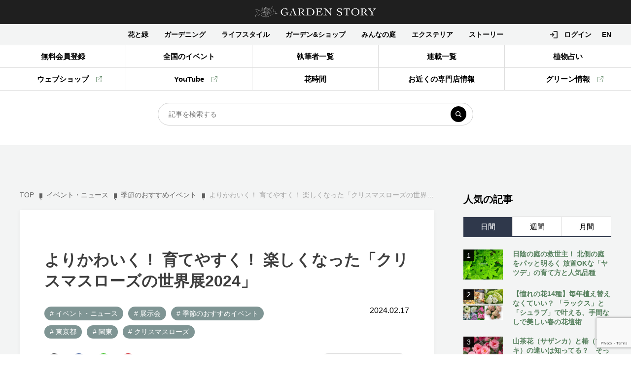

--- FILE ---
content_type: text/html; charset=UTF-8
request_url: https://gardenstory.jp/events-news/97128
body_size: 29168
content:
<!DOCTYPE html>
<html lang="ja">

<head prefix="og: http://ogp.me/ns# fb: http://ogp.me/ns/fb# article: http://ogp.me/ns/article#">
	<meta charset="UTF-8" />
	<meta http-equiv="X-UA-Compatible" content="IE=edge" />
	<meta name="format-detection" content="telephone=no" />
	<meta name="viewport" content="width=device-width, initiascale=1.0" />
		<script>
	var baseW = 1200;
	var ua = navigator.userAgent;
	var sp = ua.indexOf('iPhone') > -1 || (ua.indexOf('Android') > -1 && ua.indexOf('Mobile') > -1);
	var tab = !sp && (ua.indexOf('iPad') > -1 || (ua.indexOf('Macintosh') > -1 && 'ontouchend' in document) || ua.indexOf('Android') > -1);

	if (tab) {
		viewportContent = "width=" + baseW + "px, user-scalable=no";
		document.querySelector("meta[name='viewport']").setAttribute("content", viewportContent);
	}
	</script>

	<title>よりかわいく！ 育てやすく！ 楽しくなった「クリスマスローズの世界展2024」 | GardenStory (ガーデンストーリー)</title>

	<link rel="shortcut icon" href="https://gardenstory.jp/wp-content/themes/gardenstory/favicon.ico">
	<link rel="apple-touch-icon" href="https://gardenstory.jp/wp-content/themes/gardenstory/apple-touch-icon.png">
	<link rel="icon" type="image/png" href="https://gardenstory.jp/wp-content/themes/gardenstory/android-chrome-192x192.png">

	
		<!-- All in One SEO 4.9.2 - aioseo.com -->
	<meta name="robots" content="max-image-preview:large" />
	<meta name="author" content="3andgarden"/>
	<link rel="canonical" href="https://gardenstory.jp/events-news/97128" />
	<meta name="generator" content="All in One SEO (AIOSEO) 4.9.2" />
		<script type="application/ld+json" class="aioseo-schema">
			{"@context":"https:\/\/schema.org","@graph":[{"@type":"Article","@id":"https:\/\/gardenstory.jp\/events-news\/97128#article","name":"\u3088\u308a\u304b\u308f\u3044\u304f\uff01 \u80b2\u3066\u3084\u3059\u304f\uff01 \u697d\u3057\u304f\u306a\u3063\u305f\u300c\u30af\u30ea\u30b9\u30de\u30b9\u30ed\u30fc\u30ba\u306e\u4e16\u754c\u5c552024\u300d | GardenStory (\u30ac\u30fc\u30c7\u30f3\u30b9\u30c8\u30fc\u30ea\u30fc)","headline":"\u3088\u308a\u304b\u308f\u3044\u304f\uff01 \u80b2\u3066\u3084\u3059\u304f\uff01 \u697d\u3057\u304f\u306a\u3063\u305f\u300c\u30af\u30ea\u30b9\u30de\u30b9\u30ed\u30fc\u30ba\u306e\u4e16\u754c\u5c552024\u300d","author":{"@id":"https:\/\/gardenstory.jp\/author\/garden#author"},"publisher":{"@id":"https:\/\/gardenstory.jp\/#organization"},"image":{"@type":"ImageObject","url":"https:\/\/gardenstory.jp\/wp-content\/uploads\/2024\/02\/1.jpg","width":1000,"height":638,"caption":"\u30af\u30ea\u30b9\u30de\u30b9\u30ed\u30fc\u30ba\u5c55"},"datePublished":"2024-02-17T18:00:00+09:00","dateModified":"2024-05-07T17:40:29+09:00","inLanguage":"ja","mainEntityOfPage":{"@id":"https:\/\/gardenstory.jp\/events-news\/97128#webpage"},"isPartOf":{"@id":"https:\/\/gardenstory.jp\/events-news\/97128#webpage"},"articleSection":"\u30a4\u30d9\u30f3\u30c8\u30fb\u30cb\u30e5\u30fc\u30b9, \u5c55\u793a\u4f1a, \u5b63\u7bc0\u306e\u304a\u3059\u3059\u3081\u30a4\u30d9\u30f3\u30c8, \u30af\u30ea\u30b9\u30de\u30b9\u30ed\u30fc\u30ba, \u6771\u4eac\u90fd, \u95a2\u6771, 3and garden"},{"@type":"BreadcrumbList","@id":"https:\/\/gardenstory.jp\/events-news\/97128#breadcrumblist","itemListElement":[{"@type":"ListItem","@id":"https:\/\/gardenstory.jp#listItem","position":1,"name":"Home","item":"https:\/\/gardenstory.jp","nextItem":{"@type":"ListItem","@id":"https:\/\/gardenstory.jp#listItem","name":"\u8a18\u4e8b"}},{"@type":"ListItem","@id":"https:\/\/gardenstory.jp#listItem","position":2,"name":"\u8a18\u4e8b","item":"https:\/\/gardenstory.jp","nextItem":{"@type":"ListItem","@id":"https:\/\/gardenstory.jp\/category\/events-news#listItem","name":"\u30a4\u30d9\u30f3\u30c8\u30fb\u30cb\u30e5\u30fc\u30b9"},"previousItem":{"@type":"ListItem","@id":"https:\/\/gardenstory.jp#listItem","name":"Home"}},{"@type":"ListItem","@id":"https:\/\/gardenstory.jp\/category\/events-news#listItem","position":3,"name":"\u30a4\u30d9\u30f3\u30c8\u30fb\u30cb\u30e5\u30fc\u30b9","item":"https:\/\/gardenstory.jp\/category\/events-news","nextItem":{"@type":"ListItem","@id":"https:\/\/gardenstory.jp\/category\/events-news\/exhibition#listItem","name":"\u5c55\u793a\u4f1a"},"previousItem":{"@type":"ListItem","@id":"https:\/\/gardenstory.jp#listItem","name":"\u8a18\u4e8b"}},{"@type":"ListItem","@id":"https:\/\/gardenstory.jp\/category\/events-news\/exhibition#listItem","position":4,"name":"\u5c55\u793a\u4f1a","item":"https:\/\/gardenstory.jp\/category\/events-news\/exhibition","nextItem":{"@type":"ListItem","@id":"https:\/\/gardenstory.jp\/events-news\/97128#listItem","name":"\u3088\u308a\u304b\u308f\u3044\u304f\uff01 \u80b2\u3066\u3084\u3059\u304f\uff01 \u697d\u3057\u304f\u306a\u3063\u305f\u300c\u30af\u30ea\u30b9\u30de\u30b9\u30ed\u30fc\u30ba\u306e\u4e16\u754c\u5c552024\u300d"},"previousItem":{"@type":"ListItem","@id":"https:\/\/gardenstory.jp\/category\/events-news#listItem","name":"\u30a4\u30d9\u30f3\u30c8\u30fb\u30cb\u30e5\u30fc\u30b9"}},{"@type":"ListItem","@id":"https:\/\/gardenstory.jp\/events-news\/97128#listItem","position":5,"name":"\u3088\u308a\u304b\u308f\u3044\u304f\uff01 \u80b2\u3066\u3084\u3059\u304f\uff01 \u697d\u3057\u304f\u306a\u3063\u305f\u300c\u30af\u30ea\u30b9\u30de\u30b9\u30ed\u30fc\u30ba\u306e\u4e16\u754c\u5c552024\u300d","previousItem":{"@type":"ListItem","@id":"https:\/\/gardenstory.jp\/category\/events-news\/exhibition#listItem","name":"\u5c55\u793a\u4f1a"}}]},{"@type":"Organization","@id":"https:\/\/gardenstory.jp\/#organization","name":"GardenStory (\u30ac\u30fc\u30c7\u30f3\u30b9\u30c8\u30fc\u30ea\u30fc)","description":"\u5fc3\u3068\u304d\u3081\u304f\u5e78\u305b\u306a\u4eba\u751f\u306f\u82b1\u30fb\u7dd1\u30fb\u5ead\u306b\u3042\u308b","url":"https:\/\/gardenstory.jp\/","logo":{"@type":"ImageObject","url":"https:\/\/gardenstory.jp\/wp-content\/uploads\/2020\/03\/7e7cd4becc197be5d00c0e14fed112d6.jpg","@id":"https:\/\/gardenstory.jp\/events-news\/97128\/#organizationLogo","width":715,"height":677,"caption":"logo"},"image":{"@id":"https:\/\/gardenstory.jp\/events-news\/97128\/#organizationLogo"}},{"@type":"Person","@id":"https:\/\/gardenstory.jp\/author\/garden#author","url":"https:\/\/gardenstory.jp\/author\/garden","name":"3andgarden","image":{"@type":"ImageObject","@id":"https:\/\/gardenstory.jp\/events-news\/97128#authorImage","url":"https:\/\/gardenstory.jp\/wp-content\/plugins\/ultimate-member\/assets\/img\/default_avatar.jpg","width":96,"height":96,"caption":"3andgarden"}},{"@type":"WebPage","@id":"https:\/\/gardenstory.jp\/events-news\/97128#webpage","url":"https:\/\/gardenstory.jp\/events-news\/97128","name":"\u3088\u308a\u304b\u308f\u3044\u304f\uff01 \u80b2\u3066\u3084\u3059\u304f\uff01 \u697d\u3057\u304f\u306a\u3063\u305f\u300c\u30af\u30ea\u30b9\u30de\u30b9\u30ed\u30fc\u30ba\u306e\u4e16\u754c\u5c552024\u300d | GardenStory (\u30ac\u30fc\u30c7\u30f3\u30b9\u30c8\u30fc\u30ea\u30fc)","inLanguage":"ja","isPartOf":{"@id":"https:\/\/gardenstory.jp\/#website"},"breadcrumb":{"@id":"https:\/\/gardenstory.jp\/events-news\/97128#breadcrumblist"},"author":{"@id":"https:\/\/gardenstory.jp\/author\/garden#author"},"creator":{"@id":"https:\/\/gardenstory.jp\/author\/garden#author"},"image":{"@type":"ImageObject","url":"https:\/\/gardenstory.jp\/wp-content\/uploads\/2024\/02\/1.jpg","@id":"https:\/\/gardenstory.jp\/events-news\/97128\/#mainImage","width":1000,"height":638,"caption":"\u30af\u30ea\u30b9\u30de\u30b9\u30ed\u30fc\u30ba\u5c55"},"primaryImageOfPage":{"@id":"https:\/\/gardenstory.jp\/events-news\/97128#mainImage"},"datePublished":"2024-02-17T18:00:00+09:00","dateModified":"2024-05-07T17:40:29+09:00"},{"@type":"WebSite","@id":"https:\/\/gardenstory.jp\/#website","url":"https:\/\/gardenstory.jp\/","name":"GardenStory (\u30ac\u30fc\u30c7\u30f3\u30b9\u30c8\u30fc\u30ea\u30fc)","description":"\u5fc3\u3068\u304d\u3081\u304f\u5e78\u305b\u306a\u4eba\u751f\u306f\u82b1\u30fb\u7dd1\u30fb\u5ead\u306b\u3042\u308b","inLanguage":"ja","publisher":{"@id":"https:\/\/gardenstory.jp\/#organization"}}]}
		</script>
		<!-- All in One SEO -->

<script type='application/javascript'  id='pys-version-script'>console.log('PixelYourSite Free version 11.1.5.2');</script>
<script type="text/javascript" id="wpp-js" src="https://gardenstory.jp/wp-content/plugins/wordpress-popular-posts/assets/js/wpp.min.js?ver=7.3.6" data-sampling="1" data-sampling-rate="100" data-api-url="https://gardenstory.jp/wp-json/wordpress-popular-posts" data-post-id="97128" data-token="0a0673a2b9" data-lang="0" data-debug="0"></script>
<style id='wp-img-auto-sizes-contain-inline-css' type='text/css'>
img:is([sizes=auto i],[sizes^="auto," i]){contain-intrinsic-size:3000px 1500px}
/*# sourceURL=wp-img-auto-sizes-contain-inline-css */
</style>
<style id='wp-block-library-inline-css' type='text/css'>
:root{--wp-block-synced-color:#7a00df;--wp-block-synced-color--rgb:122,0,223;--wp-bound-block-color:var(--wp-block-synced-color);--wp-editor-canvas-background:#ddd;--wp-admin-theme-color:#007cba;--wp-admin-theme-color--rgb:0,124,186;--wp-admin-theme-color-darker-10:#006ba1;--wp-admin-theme-color-darker-10--rgb:0,107,160.5;--wp-admin-theme-color-darker-20:#005a87;--wp-admin-theme-color-darker-20--rgb:0,90,135;--wp-admin-border-width-focus:2px}@media (min-resolution:192dpi){:root{--wp-admin-border-width-focus:1.5px}}.wp-element-button{cursor:pointer}:root .has-very-light-gray-background-color{background-color:#eee}:root .has-very-dark-gray-background-color{background-color:#313131}:root .has-very-light-gray-color{color:#eee}:root .has-very-dark-gray-color{color:#313131}:root .has-vivid-green-cyan-to-vivid-cyan-blue-gradient-background{background:linear-gradient(135deg,#00d084,#0693e3)}:root .has-purple-crush-gradient-background{background:linear-gradient(135deg,#34e2e4,#4721fb 50%,#ab1dfe)}:root .has-hazy-dawn-gradient-background{background:linear-gradient(135deg,#faaca8,#dad0ec)}:root .has-subdued-olive-gradient-background{background:linear-gradient(135deg,#fafae1,#67a671)}:root .has-atomic-cream-gradient-background{background:linear-gradient(135deg,#fdd79a,#004a59)}:root .has-nightshade-gradient-background{background:linear-gradient(135deg,#330968,#31cdcf)}:root .has-midnight-gradient-background{background:linear-gradient(135deg,#020381,#2874fc)}:root{--wp--preset--font-size--normal:16px;--wp--preset--font-size--huge:42px}.has-regular-font-size{font-size:1em}.has-larger-font-size{font-size:2.625em}.has-normal-font-size{font-size:var(--wp--preset--font-size--normal)}.has-huge-font-size{font-size:var(--wp--preset--font-size--huge)}.has-text-align-center{text-align:center}.has-text-align-left{text-align:left}.has-text-align-right{text-align:right}.has-fit-text{white-space:nowrap!important}#end-resizable-editor-section{display:none}.aligncenter{clear:both}.items-justified-left{justify-content:flex-start}.items-justified-center{justify-content:center}.items-justified-right{justify-content:flex-end}.items-justified-space-between{justify-content:space-between}.screen-reader-text{border:0;clip-path:inset(50%);height:1px;margin:-1px;overflow:hidden;padding:0;position:absolute;width:1px;word-wrap:normal!important}.screen-reader-text:focus{background-color:#ddd;clip-path:none;color:#444;display:block;font-size:1em;height:auto;left:5px;line-height:normal;padding:15px 23px 14px;text-decoration:none;top:5px;width:auto;z-index:100000}html :where(.has-border-color){border-style:solid}html :where([style*=border-top-color]){border-top-style:solid}html :where([style*=border-right-color]){border-right-style:solid}html :where([style*=border-bottom-color]){border-bottom-style:solid}html :where([style*=border-left-color]){border-left-style:solid}html :where([style*=border-width]){border-style:solid}html :where([style*=border-top-width]){border-top-style:solid}html :where([style*=border-right-width]){border-right-style:solid}html :where([style*=border-bottom-width]){border-bottom-style:solid}html :where([style*=border-left-width]){border-left-style:solid}html :where(img[class*=wp-image-]){height:auto;max-width:100%}:where(figure){margin:0 0 1em}html :where(.is-position-sticky){--wp-admin--admin-bar--position-offset:var(--wp-admin--admin-bar--height,0px)}@media screen and (max-width:600px){html :where(.is-position-sticky){--wp-admin--admin-bar--position-offset:0px}}

/*# sourceURL=wp-block-library-inline-css */
</style><style id='wp-block-heading-inline-css' type='text/css'>
h1:where(.wp-block-heading).has-background,h2:where(.wp-block-heading).has-background,h3:where(.wp-block-heading).has-background,h4:where(.wp-block-heading).has-background,h5:where(.wp-block-heading).has-background,h6:where(.wp-block-heading).has-background{padding:1.25em 2.375em}h1.has-text-align-left[style*=writing-mode]:where([style*=vertical-lr]),h1.has-text-align-right[style*=writing-mode]:where([style*=vertical-rl]),h2.has-text-align-left[style*=writing-mode]:where([style*=vertical-lr]),h2.has-text-align-right[style*=writing-mode]:where([style*=vertical-rl]),h3.has-text-align-left[style*=writing-mode]:where([style*=vertical-lr]),h3.has-text-align-right[style*=writing-mode]:where([style*=vertical-rl]),h4.has-text-align-left[style*=writing-mode]:where([style*=vertical-lr]),h4.has-text-align-right[style*=writing-mode]:where([style*=vertical-rl]),h5.has-text-align-left[style*=writing-mode]:where([style*=vertical-lr]),h5.has-text-align-right[style*=writing-mode]:where([style*=vertical-rl]),h6.has-text-align-left[style*=writing-mode]:where([style*=vertical-lr]),h6.has-text-align-right[style*=writing-mode]:where([style*=vertical-rl]){rotate:180deg}
/*# sourceURL=https://gardenstory.jp/wp-includes/blocks/heading/style.min.css */
</style>
<style id='wp-block-image-inline-css' type='text/css'>
.wp-block-image>a,.wp-block-image>figure>a{display:inline-block}.wp-block-image img{box-sizing:border-box;height:auto;max-width:100%;vertical-align:bottom}@media not (prefers-reduced-motion){.wp-block-image img.hide{visibility:hidden}.wp-block-image img.show{animation:show-content-image .4s}}.wp-block-image[style*=border-radius] img,.wp-block-image[style*=border-radius]>a{border-radius:inherit}.wp-block-image.has-custom-border img{box-sizing:border-box}.wp-block-image.aligncenter{text-align:center}.wp-block-image.alignfull>a,.wp-block-image.alignwide>a{width:100%}.wp-block-image.alignfull img,.wp-block-image.alignwide img{height:auto;width:100%}.wp-block-image .aligncenter,.wp-block-image .alignleft,.wp-block-image .alignright,.wp-block-image.aligncenter,.wp-block-image.alignleft,.wp-block-image.alignright{display:table}.wp-block-image .aligncenter>figcaption,.wp-block-image .alignleft>figcaption,.wp-block-image .alignright>figcaption,.wp-block-image.aligncenter>figcaption,.wp-block-image.alignleft>figcaption,.wp-block-image.alignright>figcaption{caption-side:bottom;display:table-caption}.wp-block-image .alignleft{float:left;margin:.5em 1em .5em 0}.wp-block-image .alignright{float:right;margin:.5em 0 .5em 1em}.wp-block-image .aligncenter{margin-left:auto;margin-right:auto}.wp-block-image :where(figcaption){margin-bottom:1em;margin-top:.5em}.wp-block-image.is-style-circle-mask img{border-radius:9999px}@supports ((-webkit-mask-image:none) or (mask-image:none)) or (-webkit-mask-image:none){.wp-block-image.is-style-circle-mask img{border-radius:0;-webkit-mask-image:url('data:image/svg+xml;utf8,<svg viewBox="0 0 100 100" xmlns="http://www.w3.org/2000/svg"><circle cx="50" cy="50" r="50"/></svg>');mask-image:url('data:image/svg+xml;utf8,<svg viewBox="0 0 100 100" xmlns="http://www.w3.org/2000/svg"><circle cx="50" cy="50" r="50"/></svg>');mask-mode:alpha;-webkit-mask-position:center;mask-position:center;-webkit-mask-repeat:no-repeat;mask-repeat:no-repeat;-webkit-mask-size:contain;mask-size:contain}}:root :where(.wp-block-image.is-style-rounded img,.wp-block-image .is-style-rounded img){border-radius:9999px}.wp-block-image figure{margin:0}.wp-lightbox-container{display:flex;flex-direction:column;position:relative}.wp-lightbox-container img{cursor:zoom-in}.wp-lightbox-container img:hover+button{opacity:1}.wp-lightbox-container button{align-items:center;backdrop-filter:blur(16px) saturate(180%);background-color:#5a5a5a40;border:none;border-radius:4px;cursor:zoom-in;display:flex;height:20px;justify-content:center;opacity:0;padding:0;position:absolute;right:16px;text-align:center;top:16px;width:20px;z-index:100}@media not (prefers-reduced-motion){.wp-lightbox-container button{transition:opacity .2s ease}}.wp-lightbox-container button:focus-visible{outline:3px auto #5a5a5a40;outline:3px auto -webkit-focus-ring-color;outline-offset:3px}.wp-lightbox-container button:hover{cursor:pointer;opacity:1}.wp-lightbox-container button:focus{opacity:1}.wp-lightbox-container button:focus,.wp-lightbox-container button:hover,.wp-lightbox-container button:not(:hover):not(:active):not(.has-background){background-color:#5a5a5a40;border:none}.wp-lightbox-overlay{box-sizing:border-box;cursor:zoom-out;height:100vh;left:0;overflow:hidden;position:fixed;top:0;visibility:hidden;width:100%;z-index:100000}.wp-lightbox-overlay .close-button{align-items:center;cursor:pointer;display:flex;justify-content:center;min-height:40px;min-width:40px;padding:0;position:absolute;right:calc(env(safe-area-inset-right) + 16px);top:calc(env(safe-area-inset-top) + 16px);z-index:5000000}.wp-lightbox-overlay .close-button:focus,.wp-lightbox-overlay .close-button:hover,.wp-lightbox-overlay .close-button:not(:hover):not(:active):not(.has-background){background:none;border:none}.wp-lightbox-overlay .lightbox-image-container{height:var(--wp--lightbox-container-height);left:50%;overflow:hidden;position:absolute;top:50%;transform:translate(-50%,-50%);transform-origin:top left;width:var(--wp--lightbox-container-width);z-index:9999999999}.wp-lightbox-overlay .wp-block-image{align-items:center;box-sizing:border-box;display:flex;height:100%;justify-content:center;margin:0;position:relative;transform-origin:0 0;width:100%;z-index:3000000}.wp-lightbox-overlay .wp-block-image img{height:var(--wp--lightbox-image-height);min-height:var(--wp--lightbox-image-height);min-width:var(--wp--lightbox-image-width);width:var(--wp--lightbox-image-width)}.wp-lightbox-overlay .wp-block-image figcaption{display:none}.wp-lightbox-overlay button{background:none;border:none}.wp-lightbox-overlay .scrim{background-color:#fff;height:100%;opacity:.9;position:absolute;width:100%;z-index:2000000}.wp-lightbox-overlay.active{visibility:visible}@media not (prefers-reduced-motion){.wp-lightbox-overlay.active{animation:turn-on-visibility .25s both}.wp-lightbox-overlay.active img{animation:turn-on-visibility .35s both}.wp-lightbox-overlay.show-closing-animation:not(.active){animation:turn-off-visibility .35s both}.wp-lightbox-overlay.show-closing-animation:not(.active) img{animation:turn-off-visibility .25s both}.wp-lightbox-overlay.zoom.active{animation:none;opacity:1;visibility:visible}.wp-lightbox-overlay.zoom.active .lightbox-image-container{animation:lightbox-zoom-in .4s}.wp-lightbox-overlay.zoom.active .lightbox-image-container img{animation:none}.wp-lightbox-overlay.zoom.active .scrim{animation:turn-on-visibility .4s forwards}.wp-lightbox-overlay.zoom.show-closing-animation:not(.active){animation:none}.wp-lightbox-overlay.zoom.show-closing-animation:not(.active) .lightbox-image-container{animation:lightbox-zoom-out .4s}.wp-lightbox-overlay.zoom.show-closing-animation:not(.active) .lightbox-image-container img{animation:none}.wp-lightbox-overlay.zoom.show-closing-animation:not(.active) .scrim{animation:turn-off-visibility .4s forwards}}@keyframes show-content-image{0%{visibility:hidden}99%{visibility:hidden}to{visibility:visible}}@keyframes turn-on-visibility{0%{opacity:0}to{opacity:1}}@keyframes turn-off-visibility{0%{opacity:1;visibility:visible}99%{opacity:0;visibility:visible}to{opacity:0;visibility:hidden}}@keyframes lightbox-zoom-in{0%{transform:translate(calc((-100vw + var(--wp--lightbox-scrollbar-width))/2 + var(--wp--lightbox-initial-left-position)),calc(-50vh + var(--wp--lightbox-initial-top-position))) scale(var(--wp--lightbox-scale))}to{transform:translate(-50%,-50%) scale(1)}}@keyframes lightbox-zoom-out{0%{transform:translate(-50%,-50%) scale(1);visibility:visible}99%{visibility:visible}to{transform:translate(calc((-100vw + var(--wp--lightbox-scrollbar-width))/2 + var(--wp--lightbox-initial-left-position)),calc(-50vh + var(--wp--lightbox-initial-top-position))) scale(var(--wp--lightbox-scale));visibility:hidden}}
/*# sourceURL=https://gardenstory.jp/wp-includes/blocks/image/style.min.css */
</style>
<style id='wp-block-paragraph-inline-css' type='text/css'>
.is-small-text{font-size:.875em}.is-regular-text{font-size:1em}.is-large-text{font-size:2.25em}.is-larger-text{font-size:3em}.has-drop-cap:not(:focus):first-letter{float:left;font-size:8.4em;font-style:normal;font-weight:100;line-height:.68;margin:.05em .1em 0 0;text-transform:uppercase}body.rtl .has-drop-cap:not(:focus):first-letter{float:none;margin-left:.1em}p.has-drop-cap.has-background{overflow:hidden}:root :where(p.has-background){padding:1.25em 2.375em}:where(p.has-text-color:not(.has-link-color)) a{color:inherit}p.has-text-align-left[style*="writing-mode:vertical-lr"],p.has-text-align-right[style*="writing-mode:vertical-rl"]{rotate:180deg}
/*# sourceURL=https://gardenstory.jp/wp-includes/blocks/paragraph/style.min.css */
</style>
<style id='global-styles-inline-css' type='text/css'>
:root{--wp--preset--aspect-ratio--square: 1;--wp--preset--aspect-ratio--4-3: 4/3;--wp--preset--aspect-ratio--3-4: 3/4;--wp--preset--aspect-ratio--3-2: 3/2;--wp--preset--aspect-ratio--2-3: 2/3;--wp--preset--aspect-ratio--16-9: 16/9;--wp--preset--aspect-ratio--9-16: 9/16;--wp--preset--color--black: #000000;--wp--preset--color--cyan-bluish-gray: #abb8c3;--wp--preset--color--white: #ffffff;--wp--preset--color--pale-pink: #f78da7;--wp--preset--color--vivid-red: #cf2e2e;--wp--preset--color--luminous-vivid-orange: #ff6900;--wp--preset--color--luminous-vivid-amber: #fcb900;--wp--preset--color--light-green-cyan: #7bdcb5;--wp--preset--color--vivid-green-cyan: #00d084;--wp--preset--color--pale-cyan-blue: #8ed1fc;--wp--preset--color--vivid-cyan-blue: #0693e3;--wp--preset--color--vivid-purple: #9b51e0;--wp--preset--gradient--vivid-cyan-blue-to-vivid-purple: linear-gradient(135deg,rgb(6,147,227) 0%,rgb(155,81,224) 100%);--wp--preset--gradient--light-green-cyan-to-vivid-green-cyan: linear-gradient(135deg,rgb(122,220,180) 0%,rgb(0,208,130) 100%);--wp--preset--gradient--luminous-vivid-amber-to-luminous-vivid-orange: linear-gradient(135deg,rgb(252,185,0) 0%,rgb(255,105,0) 100%);--wp--preset--gradient--luminous-vivid-orange-to-vivid-red: linear-gradient(135deg,rgb(255,105,0) 0%,rgb(207,46,46) 100%);--wp--preset--gradient--very-light-gray-to-cyan-bluish-gray: linear-gradient(135deg,rgb(238,238,238) 0%,rgb(169,184,195) 100%);--wp--preset--gradient--cool-to-warm-spectrum: linear-gradient(135deg,rgb(74,234,220) 0%,rgb(151,120,209) 20%,rgb(207,42,186) 40%,rgb(238,44,130) 60%,rgb(251,105,98) 80%,rgb(254,248,76) 100%);--wp--preset--gradient--blush-light-purple: linear-gradient(135deg,rgb(255,206,236) 0%,rgb(152,150,240) 100%);--wp--preset--gradient--blush-bordeaux: linear-gradient(135deg,rgb(254,205,165) 0%,rgb(254,45,45) 50%,rgb(107,0,62) 100%);--wp--preset--gradient--luminous-dusk: linear-gradient(135deg,rgb(255,203,112) 0%,rgb(199,81,192) 50%,rgb(65,88,208) 100%);--wp--preset--gradient--pale-ocean: linear-gradient(135deg,rgb(255,245,203) 0%,rgb(182,227,212) 50%,rgb(51,167,181) 100%);--wp--preset--gradient--electric-grass: linear-gradient(135deg,rgb(202,248,128) 0%,rgb(113,206,126) 100%);--wp--preset--gradient--midnight: linear-gradient(135deg,rgb(2,3,129) 0%,rgb(40,116,252) 100%);--wp--preset--font-size--small: 13px;--wp--preset--font-size--medium: 20px;--wp--preset--font-size--large: 36px;--wp--preset--font-size--x-large: 42px;--wp--preset--spacing--20: 0.44rem;--wp--preset--spacing--30: 0.67rem;--wp--preset--spacing--40: 1rem;--wp--preset--spacing--50: 1.5rem;--wp--preset--spacing--60: 2.25rem;--wp--preset--spacing--70: 3.38rem;--wp--preset--spacing--80: 5.06rem;--wp--preset--shadow--natural: 6px 6px 9px rgba(0, 0, 0, 0.2);--wp--preset--shadow--deep: 12px 12px 50px rgba(0, 0, 0, 0.4);--wp--preset--shadow--sharp: 6px 6px 0px rgba(0, 0, 0, 0.2);--wp--preset--shadow--outlined: 6px 6px 0px -3px rgb(255, 255, 255), 6px 6px rgb(0, 0, 0);--wp--preset--shadow--crisp: 6px 6px 0px rgb(0, 0, 0);}:where(.is-layout-flex){gap: 0.5em;}:where(.is-layout-grid){gap: 0.5em;}body .is-layout-flex{display: flex;}.is-layout-flex{flex-wrap: wrap;align-items: center;}.is-layout-flex > :is(*, div){margin: 0;}body .is-layout-grid{display: grid;}.is-layout-grid > :is(*, div){margin: 0;}:where(.wp-block-columns.is-layout-flex){gap: 2em;}:where(.wp-block-columns.is-layout-grid){gap: 2em;}:where(.wp-block-post-template.is-layout-flex){gap: 1.25em;}:where(.wp-block-post-template.is-layout-grid){gap: 1.25em;}.has-black-color{color: var(--wp--preset--color--black) !important;}.has-cyan-bluish-gray-color{color: var(--wp--preset--color--cyan-bluish-gray) !important;}.has-white-color{color: var(--wp--preset--color--white) !important;}.has-pale-pink-color{color: var(--wp--preset--color--pale-pink) !important;}.has-vivid-red-color{color: var(--wp--preset--color--vivid-red) !important;}.has-luminous-vivid-orange-color{color: var(--wp--preset--color--luminous-vivid-orange) !important;}.has-luminous-vivid-amber-color{color: var(--wp--preset--color--luminous-vivid-amber) !important;}.has-light-green-cyan-color{color: var(--wp--preset--color--light-green-cyan) !important;}.has-vivid-green-cyan-color{color: var(--wp--preset--color--vivid-green-cyan) !important;}.has-pale-cyan-blue-color{color: var(--wp--preset--color--pale-cyan-blue) !important;}.has-vivid-cyan-blue-color{color: var(--wp--preset--color--vivid-cyan-blue) !important;}.has-vivid-purple-color{color: var(--wp--preset--color--vivid-purple) !important;}.has-black-background-color{background-color: var(--wp--preset--color--black) !important;}.has-cyan-bluish-gray-background-color{background-color: var(--wp--preset--color--cyan-bluish-gray) !important;}.has-white-background-color{background-color: var(--wp--preset--color--white) !important;}.has-pale-pink-background-color{background-color: var(--wp--preset--color--pale-pink) !important;}.has-vivid-red-background-color{background-color: var(--wp--preset--color--vivid-red) !important;}.has-luminous-vivid-orange-background-color{background-color: var(--wp--preset--color--luminous-vivid-orange) !important;}.has-luminous-vivid-amber-background-color{background-color: var(--wp--preset--color--luminous-vivid-amber) !important;}.has-light-green-cyan-background-color{background-color: var(--wp--preset--color--light-green-cyan) !important;}.has-vivid-green-cyan-background-color{background-color: var(--wp--preset--color--vivid-green-cyan) !important;}.has-pale-cyan-blue-background-color{background-color: var(--wp--preset--color--pale-cyan-blue) !important;}.has-vivid-cyan-blue-background-color{background-color: var(--wp--preset--color--vivid-cyan-blue) !important;}.has-vivid-purple-background-color{background-color: var(--wp--preset--color--vivid-purple) !important;}.has-black-border-color{border-color: var(--wp--preset--color--black) !important;}.has-cyan-bluish-gray-border-color{border-color: var(--wp--preset--color--cyan-bluish-gray) !important;}.has-white-border-color{border-color: var(--wp--preset--color--white) !important;}.has-pale-pink-border-color{border-color: var(--wp--preset--color--pale-pink) !important;}.has-vivid-red-border-color{border-color: var(--wp--preset--color--vivid-red) !important;}.has-luminous-vivid-orange-border-color{border-color: var(--wp--preset--color--luminous-vivid-orange) !important;}.has-luminous-vivid-amber-border-color{border-color: var(--wp--preset--color--luminous-vivid-amber) !important;}.has-light-green-cyan-border-color{border-color: var(--wp--preset--color--light-green-cyan) !important;}.has-vivid-green-cyan-border-color{border-color: var(--wp--preset--color--vivid-green-cyan) !important;}.has-pale-cyan-blue-border-color{border-color: var(--wp--preset--color--pale-cyan-blue) !important;}.has-vivid-cyan-blue-border-color{border-color: var(--wp--preset--color--vivid-cyan-blue) !important;}.has-vivid-purple-border-color{border-color: var(--wp--preset--color--vivid-purple) !important;}.has-vivid-cyan-blue-to-vivid-purple-gradient-background{background: var(--wp--preset--gradient--vivid-cyan-blue-to-vivid-purple) !important;}.has-light-green-cyan-to-vivid-green-cyan-gradient-background{background: var(--wp--preset--gradient--light-green-cyan-to-vivid-green-cyan) !important;}.has-luminous-vivid-amber-to-luminous-vivid-orange-gradient-background{background: var(--wp--preset--gradient--luminous-vivid-amber-to-luminous-vivid-orange) !important;}.has-luminous-vivid-orange-to-vivid-red-gradient-background{background: var(--wp--preset--gradient--luminous-vivid-orange-to-vivid-red) !important;}.has-very-light-gray-to-cyan-bluish-gray-gradient-background{background: var(--wp--preset--gradient--very-light-gray-to-cyan-bluish-gray) !important;}.has-cool-to-warm-spectrum-gradient-background{background: var(--wp--preset--gradient--cool-to-warm-spectrum) !important;}.has-blush-light-purple-gradient-background{background: var(--wp--preset--gradient--blush-light-purple) !important;}.has-blush-bordeaux-gradient-background{background: var(--wp--preset--gradient--blush-bordeaux) !important;}.has-luminous-dusk-gradient-background{background: var(--wp--preset--gradient--luminous-dusk) !important;}.has-pale-ocean-gradient-background{background: var(--wp--preset--gradient--pale-ocean) !important;}.has-electric-grass-gradient-background{background: var(--wp--preset--gradient--electric-grass) !important;}.has-midnight-gradient-background{background: var(--wp--preset--gradient--midnight) !important;}.has-small-font-size{font-size: var(--wp--preset--font-size--small) !important;}.has-medium-font-size{font-size: var(--wp--preset--font-size--medium) !important;}.has-large-font-size{font-size: var(--wp--preset--font-size--large) !important;}.has-x-large-font-size{font-size: var(--wp--preset--font-size--x-large) !important;}
/*# sourceURL=global-styles-inline-css */
</style>

<style id='classic-theme-styles-inline-css' type='text/css'>
/*! This file is auto-generated */
.wp-block-button__link{color:#fff;background-color:#32373c;border-radius:9999px;box-shadow:none;text-decoration:none;padding:calc(.667em + 2px) calc(1.333em + 2px);font-size:1.125em}.wp-block-file__button{background:#32373c;color:#fff;text-decoration:none}
/*# sourceURL=/wp-includes/css/classic-themes.min.css */
</style>
<link rel='stylesheet' id='contact-form-7-css' href='https://gardenstory.jp/wp-content/plugins/contact-form-7/includes/css/styles.css?ver=6.1.4' type='text/css' media='all' />
<link rel='stylesheet' id='ez-toc-css' href='https://gardenstory.jp/wp-content/plugins/easy-table-of-contents/assets/css/screen.min.css?ver=2.0.80' type='text/css' media='all' />
<style id='ez-toc-inline-css' type='text/css'>
div#ez-toc-container .ez-toc-title {font-size: 120%;}div#ez-toc-container .ez-toc-title {font-weight: 500;}div#ez-toc-container ul li , div#ez-toc-container ul li a {font-size: 95%;}div#ez-toc-container ul li , div#ez-toc-container ul li a {font-weight: 500;}div#ez-toc-container nav ul ul li {font-size: 90%;}.ez-toc-box-title {font-weight: bold; margin-bottom: 10px; text-align: center; text-transform: uppercase; letter-spacing: 1px; color: #666; padding-bottom: 5px;position:absolute;top:-4%;left:5%;background-color: inherit;transition: top 0.3s ease;}.ez-toc-box-title.toc-closed {top:-25%;}
.ez-toc-container-direction {direction: ltr;}.ez-toc-counter ul{counter-reset: item ;}.ez-toc-counter nav ul li a::before {content: counters(item, '.', decimal) '. ';display: inline-block;counter-increment: item;flex-grow: 0;flex-shrink: 0;margin-right: .2em; float: left; }.ez-toc-widget-direction {direction: ltr;}.ez-toc-widget-container ul{counter-reset: item ;}.ez-toc-widget-container nav ul li a::before {content: counters(item, '.', decimal) '. ';display: inline-block;counter-increment: item;flex-grow: 0;flex-shrink: 0;margin-right: .2em; float: left; }
/*# sourceURL=ez-toc-inline-css */
</style>
<link rel='stylesheet' id='simple-favorites-css' href='https://gardenstory.jp/wp-content/plugins/favorites/assets/css/favorites.css?ver=2.3.6' type='text/css' media='all' />
<link rel='stylesheet' id='um_modal-css' href='https://gardenstory.jp/wp-content/plugins/ultimate-member/assets/css/um-modal.min.css?ver=2.10.6' type='text/css' media='all' />
<link rel='stylesheet' id='um_ui-css' href='https://gardenstory.jp/wp-content/plugins/ultimate-member/assets/libs/jquery-ui/jquery-ui.min.css?ver=1.13.2' type='text/css' media='all' />
<link rel='stylesheet' id='um_tipsy-css' href='https://gardenstory.jp/wp-content/plugins/ultimate-member/assets/libs/tipsy/tipsy.min.css?ver=1.0.0a' type='text/css' media='all' />
<link rel='stylesheet' id='um_raty-css' href='https://gardenstory.jp/wp-content/plugins/ultimate-member/assets/libs/raty/um-raty.min.css?ver=2.6.0' type='text/css' media='all' />
<link rel='stylesheet' id='select2-css' href='https://gardenstory.jp/wp-content/plugins/ultimate-member/assets/libs/select2/select2.min.css?ver=4.0.13' type='text/css' media='all' />
<link rel='stylesheet' id='um_fileupload-css' href='https://gardenstory.jp/wp-content/plugins/ultimate-member/assets/css/um-fileupload.min.css?ver=2.10.6' type='text/css' media='all' />
<link rel='stylesheet' id='um_confirm-css' href='https://gardenstory.jp/wp-content/plugins/ultimate-member/assets/libs/um-confirm/um-confirm.min.css?ver=1.0' type='text/css' media='all' />
<link rel='stylesheet' id='um_datetime-css' href='https://gardenstory.jp/wp-content/plugins/ultimate-member/assets/libs/pickadate/default.min.css?ver=3.6.2' type='text/css' media='all' />
<link rel='stylesheet' id='um_datetime_date-css' href='https://gardenstory.jp/wp-content/plugins/ultimate-member/assets/libs/pickadate/default.date.min.css?ver=3.6.2' type='text/css' media='all' />
<link rel='stylesheet' id='um_datetime_time-css' href='https://gardenstory.jp/wp-content/plugins/ultimate-member/assets/libs/pickadate/default.time.min.css?ver=3.6.2' type='text/css' media='all' />
<link rel='stylesheet' id='um_fonticons_ii-css' href='https://gardenstory.jp/wp-content/plugins/ultimate-member/assets/libs/legacy/fonticons/fonticons-ii.min.css?ver=2.10.6' type='text/css' media='all' />
<link rel='stylesheet' id='um_fonticons_fa-css' href='https://gardenstory.jp/wp-content/plugins/ultimate-member/assets/libs/legacy/fonticons/fonticons-fa.min.css?ver=2.10.6' type='text/css' media='all' />
<link rel='stylesheet' id='um_fontawesome-css' href='https://gardenstory.jp/wp-content/plugins/ultimate-member/assets/css/um-fontawesome.min.css?ver=6.5.2' type='text/css' media='all' />
<link rel='stylesheet' id='um_common-css' href='https://gardenstory.jp/wp-content/plugins/ultimate-member/assets/css/common.min.css?ver=2.10.6' type='text/css' media='all' />
<link rel='stylesheet' id='um_responsive-css' href='https://gardenstory.jp/wp-content/plugins/ultimate-member/assets/css/um-responsive.min.css?ver=2.10.6' type='text/css' media='all' />
<link rel='stylesheet' id='um_styles-css' href='https://gardenstory.jp/wp-content/plugins/ultimate-member/assets/css/um-styles.min.css?ver=2.10.6' type='text/css' media='all' />
<link rel='stylesheet' id='um_crop-css' href='https://gardenstory.jp/wp-content/plugins/ultimate-member/assets/libs/cropper/cropper.min.css?ver=1.6.1' type='text/css' media='all' />
<link rel='stylesheet' id='um_profile-css' href='https://gardenstory.jp/wp-content/plugins/ultimate-member/assets/css/um-profile.min.css?ver=2.10.6' type='text/css' media='all' />
<link rel='stylesheet' id='um_account-css' href='https://gardenstory.jp/wp-content/plugins/ultimate-member/assets/css/um-account.min.css?ver=2.10.6' type='text/css' media='all' />
<link rel='stylesheet' id='um_misc-css' href='https://gardenstory.jp/wp-content/plugins/ultimate-member/assets/css/um-misc.min.css?ver=2.10.6' type='text/css' media='all' />
<link rel='stylesheet' id='um_default_css-css' href='https://gardenstory.jp/wp-content/plugins/ultimate-member/assets/css/um-old-default.min.css?ver=2.10.6' type='text/css' media='all' />
<meta name="facebook-domain-verification" content="zis8jh0oi2h9prjut3t9cwjxvd2fdf" />        <style type="text/css" id="pf-main-css">
            
				@media screen {
					.printfriendly {
						z-index: 1000; position: relative
					}
					.printfriendly a, .printfriendly a:link, .printfriendly a:visited, .printfriendly a:hover, .printfriendly a:active {
						font-weight: 600;
						cursor: pointer;
						text-decoration: none;
						border: none;
						-webkit-box-shadow: none;
						-moz-box-shadow: none;
						box-shadow: none;
						outline:none;
						font-size: 14px !important;
						color: #3AAA11 !important;
					}
					.printfriendly.pf-alignleft {
						float: left;
					}
					.printfriendly.pf-alignright {
						float: right;
					}
					.printfriendly.pf-aligncenter {
						justify-content: center;
						display: flex; align-items: center;
					}
				}

				.pf-button-img {
					border: none;
					-webkit-box-shadow: none;
					-moz-box-shadow: none;
					box-shadow: none;
					padding: 0;
					margin: 0;
					display: inline;
					vertical-align: middle;
				}

				img.pf-button-img + .pf-button-text {
					margin-left: 6px;
				}

				@media print {
					.printfriendly {
						display: none;
					}
				}
				        </style>

            
        <style type="text/css" id="pf-excerpt-styles">
          .pf-button.pf-button-excerpt {
              display: none;
           }
        </style>

                        <style id="wpp-loading-animation-styles">@-webkit-keyframes bgslide{from{background-position-x:0}to{background-position-x:-200%}}@keyframes bgslide{from{background-position-x:0}to{background-position-x:-200%}}.wpp-widget-block-placeholder,.wpp-shortcode-placeholder{margin:0 auto;width:60px;height:3px;background:#dd3737;background:linear-gradient(90deg,#dd3737 0%,#571313 10%,#dd3737 100%);background-size:200% auto;border-radius:3px;-webkit-animation:bgslide 1s infinite linear;animation:bgslide 1s infinite linear}</style>
            <meta property="og:title" content="よりかわいく！ 育てやすく！ 楽しくなった「クリスマスローズの世界展2024」" />
<meta property="og:description" content="今まさに開花を始めた早春の宿根草、クリスマスローズ。冬の貴婦人とも称されるこの花の魅力をあますことなく伝える「クリスマスローズの世界展2024」が東京・池袋サンシャインシティで開催されます。クリスマス" />
<meta property="og:type" content="article" />
<meta property="og:url" content="https://gardenstory.jp/events-news/97128" />
<meta property="og:image" content="https://gardenstory.jp/wp-content/uploads/2024/02/1.jpg" />
<meta property="og:site_name" content="GardenStory (ガーデンストーリー)" />
<meta name="twitter:card" content="summary_large_image" />
<meta name="twitter:site" content="@gardenstory_jp" />
<meta property="og:locale" content="ja_JP" />
<style>.removed_link, a.removed_link {
	text-decoration: line-through;
}</style><link rel="icon" href="https://gardenstory.jp/wp-content/uploads/2020/04/eb6307644eab5a7f6f64e783b9d774d1-32x32.png" sizes="32x32" />
<link rel="icon" href="https://gardenstory.jp/wp-content/uploads/2020/04/eb6307644eab5a7f6f64e783b9d774d1-192x192.png" sizes="192x192" />
<link rel="apple-touch-icon" href="https://gardenstory.jp/wp-content/uploads/2020/04/eb6307644eab5a7f6f64e783b9d774d1-180x180.png" />
<meta name="msapplication-TileImage" content="https://gardenstory.jp/wp-content/uploads/2020/04/eb6307644eab5a7f6f64e783b9d774d1-270x270.png" />

	<link rel="stylesheet" type="text/css" href="https://gardenstory.jp/wp-content/themes/gardenstory/css/common.css?20260128175634" />
	<link rel="stylesheet" type="text/css" href="https://gardenstory.jp/wp-content/themes/gardenstory/css/common_add.css?20260128175634" />

		<link rel="stylesheet" type="text/css" href="https://gardenstory.jp/wp-content/themes/gardenstory/css/pageModule.css?20260128175634" />
	
		<link rel="stylesheet" type="text/css" href="https://gardenstory.jp/wp-content/themes/gardenstory/css/under.css?20260128175634" />
									<link rel="stylesheet" type="text/css" href="https://gardenstory.jp/wp-content/themes/gardenstory/css/single.css?20260128175634" />
	<link rel="stylesheet" type="text/css" href="https://gardenstory.jp/wp-content/themes/gardenstory/css/single_add.css?20260128175634" />
			
	<script>
		let ajaxUrl = 'https://gardenstory.jp/wp-admin/admin-ajax.php';
	</script>







	<!-- 既存 -->
<!-- <script>(function(w,d,s,l,i){w[l]=w[l]||[];w[l].push({'gtm.start':
new Date().getTime(),event:'gtm.js'});var f=d.getElementsByTagName(s)[0],
j=d.createElement(s),dl=l!='dataLayer'?'&l='+l:'';j.async=true;j.src=
'https://www.googletagmanager.com/gtm.js?id='+i+dl;f.parentNode.insertBefore(j,f);
})(window,document,'script','dataLayer','GTM-P32SKGT');</script> -->

<!-- 追加 2022/08 -->
<!-- Google Tag Manager -->
<script>(function(w,d,s,l,i){w[l]=w[l]||[];w[l].push({'gtm.start':
new Date().getTime(),event:'gtm.js'});var f=d.getElementsByTagName(s)[0],
j=d.createElement(s),dl=l!='dataLayer'?'&l='+l:'';j.async=true;j.src=
'https://www.googletagmanager.com/gtm.js?id='+i+dl;f.parentNode.insertBefore(j,f);
})(window,document,'script','dataLayer','GTM-ML6TXB7');</script>
<!-- End Google Tag Manager -->


	<script async src="//pagead2.googlesyndication.com/pagead/js/adsbygoogle.js"></script>
	<script>
(adsbygoogle = window.adsbygoogle || []).push({
google_ad_client: "ca-pub-4160430471433934",
enable_page_level_ads: true
});
</script>	<script async="" src="https://securepubads.g.doubleclick.net/tag/js/gpt.js"></script>
	<script>
	var googletag = googletag || {};
	googletag.cmd = googletag.cmd || [];
	</script>



		<!-- 既存 -->
	<script>
		googletag.cmd.push(function() {
			googletag.defineSlot('/21647809143/gardenstory-header', [728, 90], 'div-gpt-ad-1508237444758-0').addService(googletag.pubads());
			googletag.defineSlot('/21647809143/gardenstory-sidebar-large', [300, 600], 'div-gpt-ad-1508237579108-0').addService(googletag.pubads());
			googletag.defineSlot('/21647809143/gardenstory-sidebar-medium', [300, 250], 'div-gpt-ad-1508237765523-0').addService(googletag.pubads());
			googletag.pubads().enableSingleRequest();
			googletag.enableServices();
		});
	</script>
	

	
			<!-- 2022 -->
		<script type="application/javascript" src="//anymind360.com/js/6637/ats.js"></script>
	<script async src="https://securepubads.g.doubleclick.net/tag/js/gpt.js"></script>
	<script>
		window.googletag = window.googletag || {cmd: []};
		googletag.cmd.push(function() {
			googletag.defineSlot('/83555300,21647809143/3andgarden/gardenstory/JP_3g_pc_all_billboard', [[970, 250],[1, 1], [728, 90], 'fluid', [970, 90]], 'JP_3g_pc_all_billboard').addService(googletag.pubads());
			googletag.defineSlot('/83555300,21647809143/3andgarden/gardenstory/JP_3g_pc_all_right_1st', [[300, 250],'fluid', [1, 1], [336, 280],[300,600]], 'JP_3g_pc_all_right_1st').addService(googletag.pubads());
			googletag.defineSlot('/83555300,21647809143/3andgarden/gardenstory/JP_3g_pc_all_right_2nd', [[300, 250],[336, 280], 'fluid', [300, 600], [1, 1]], 'JP_3g_pc_all_right_2nd').addService(googletag.pubads());
			googletag.defineSlot('/83555300,21647809143/3andgarden/gardenstory/JP_3g_pc_all_right_3rd', [[336, 280],'fluid', [300, 250], [1, 1]], 'JP_3g_pc_all_right_3rd').addService(googletag.pubads());
			googletag.pubads().enableSingleRequest();
			googletag.pubads().collapseEmptyDivs();
			googletag.enableServices();
			});
	</script>
	
	

	<!-- Global site tag (gtag.js) - Google AdWords: 828783239 -->
	<script async src="https://www.googletagmanager.com/gtag/js?id=AW-828783239"></script>
	<script>
		window.dataLayer = window.dataLayer || [];
		function gtag(){dataLayer.push(arguments);}
		gtag('js', new Date());

		gtag('config', 'AW-828783239');
		gtag('config', 'AW-736237300');  //コンバージョンID
		gtag('config', 'AW-736237300');  //GSクラブ コンバージョン
	</script>
	<!-- Event snippet for PV conversion page -->
	<script>
		gtag('event', 'conversion', {'send_to': 'AW-736237300/3UiDCLrcxaUBEPStiN8C'});
	</script>


	<script type="text/javascript">
	piAId = '784483';
	piCId = '1068';
	piHostname = 'pi.pardot.com';

	(function() {
		function async_load(){
				var s = document.createElement('script'); s.type = 'text/javascript';
						s.src = ('https:' == document.location.protocol ? 'https://pi' : 'http://cdn') + '.pardot.com/pd.js';
								var c = document.getElementsByTagName('script')[0]; c.parentNode.insertBefore(s, c);
									}
										if(window.attachEvent) { window.attachEvent('onload', async_load); }
											else { window.addEventListener('load', async_load, false); }
											})();
	</script>


	<script type="text/javascript">
		window._taboola = window._taboola || [];
		_taboola.push({article:'auto'});
		!function (e, f, u, i) {
			if (!document.getElementById(i)){
				e.async = 1;
				e.src = u;
				e.id = i;
				f.parentNode.insertBefore(e, f);
			}
		}(document.createElement('script'),
		document.getElementsByTagName('script')[0],
		'//cdn.taboola.com/libtrc/fourm-gardenstory/loader.js',
		'tb_loader_script');
		if(window.performance && typeof window.performance.mark == 'function')
			{window.performance.mark('tbl_ic');}
	</script>




</head>

<body class="wp-singular post-template-default single single-post postid-97128 single-format-standard wp-theme-gardenstory" >

<div class="for_top_box"><a href="#header">トップへ戻る</a></div>


	<div id="wrap">
		<div id="wrapInner">
			<header id="header" class="header">

				<div id="header__logo">
					<div id="header__logoImg"><a href="https://gardenstory.jp"><img
						src="https://gardenstory.jp/wp-content/themes/gardenstory/images/logo/logo_header_white.svg" alt="GARDEN STORY"
						loading="lazy" /></a>
					</div><!-- header__logoImg -->
					<div id="header__login" class="pcH tabH">
											<a href="https://gardenstory.jp/login/">ログイン</a>
										</div><!-- nav__headLoginBtn -->
					<a href="https://gardenstory.jp/en/" class="enLink pcH tabH">EN</a>
				</div><!-- eader__logo -->

				<nav id="header__categoryNav">
					<div class="header__categoryNavInner inner">
						<div class="nav__headCate">
							<ul class="nav__headCateList">
								<li class="nav__headCateItem"><a href="https://gardenstory.jp/category/plants/">花と緑</a></li>
								<li class="nav__headCateItem"><a href="https://gardenstory.jp/category/gardening/">ガーデニング</a></li>
								<li class="nav__headCateItem"><a href="https://gardenstory.jp/category/lifestyle/">ライフスタイル</a></li>
								<li class="nav__headCateItem"><a href="https://gardenstory.jp/category/gardens-shops/">ガーデン&amp;ショップ</a></li>
								<li class="nav__headCateItem"><a href="https://gardenstory.jp/category/readersgardens/">みんなの庭</a></li>
								<li class="nav__headCateItem"><a href="https://gardenstory.jp/category/exterior/">エクステリア</a></li>
								<li class="nav__headCateItem"><a href="https://gardenstory.jp/category/stories/">ストーリー</a></li>
							</ul><!-- nav__headCateList -->

							
							<div class="nav__headLoginBtn spH">
															<a href="https://gardenstory.jp/login/">ログイン</a>
														</div><!-- nav__headLoginBtn -->

							<a href="https://gardenstory.jp/en/" class="enLink spH">EN</a>

							<div class="nav__headSlideIcon pcH tabH">
								<div class="nav__headSlideIconImg"><img src="https://gardenstory.jp/wp-content/themes/gardenstory/images/icon/icon_slide.gif" alt="" loading="lazy" width="56" height="56" /></div><!-- nav__headSlideIconImg -->
							</div><!-- nav__headSlideIcon -->
							
						</div><!-- nav__headCate -->
					</div><!-- header__categoryNavInner -->
				</nav><!-- header__categoryNav -->

								<nav id="header__menuNav">
					<div class="nav__headMenu">
						<ul class="nav__headMenuList">
														<li class="nav__headMenuItem"><a href="/events-news/106749"
									 ><span>無料会員登録</span></a></li>
														<li class="nav__headMenuItem"><a href="/events/"
									 ><span>全国のイベント</span></a></li>
														<li class="nav__headMenuItem"><a href="/writer/"
									 ><span>執筆者一覧</span></a></li>
														<li class="nav__headMenuItem"><a href="/series/"
									 ><span>連載一覧</span></a></li>
														<li class="nav__headMenuItem"><a href="/botanical-fortune/"
									 ><span>植物占い</span></a></li>
														<li class="nav__headMenuItem nav__headMenuItem--blank"><a href="https://www.gardenstory.shop/"
									  target="_blank" rel="noopener noreferrer"><span>ウェブショップ</span></a></li>
														<li class="nav__headMenuItem nav__headMenuItem--blank"><a href="https://www.youtube.com/channel/UC_41eoQBgxYrYFlqCPJsJxA/featured"
									  target="_blank" rel="noopener noreferrer"><span>YouTube</span></a></li>
														<li class="nav__headMenuItem"><a href="/tag/hanajikan"
									 ><span>花時間</span></a></li>
														<li class="nav__headMenuItem"><a href="/link/102925"
									 ><span>お近くの専門店情報</span></a></li>
														<li class="nav__headMenuItem nav__headMenuItem--blank"><a href="https://green-information.jp"
									  target="_blank" rel="noopener noreferrer"><span>グリーン情報</span></a></li>
													</ul><!-- nav__headMenuList -->
					</div><!-- nav__headMenu -->
				</nav><!-- header__menuNav -->
				
			</header>



			<div id="headSearch">
				<div class="searchBoxWrap">
					<div class="searchBox">
						<form role="search" method="get" class="form-search" action="https://gardenstory.jp/">
	<div class="searchFormArea">
		<div class="searchFormAreaInput"><input type="text" value="" name="s" id="s" placeholder="記事を検索する" /></div>
		<div class="searchFormAreaBtn"><input type="submit" value="" /></div>
	</div>
</form>
<script>
	document.addEventListener('submit', function(event) {
		var input = document.getElementById('s');
		input.value = input.value.replace(/　/g, ' ');
	});
</script>					</div><!-- searchBox -->
				</div><!-- searchBoxWrap -->

				

			</div><!-- headSearch -->




			<div id="mainWrap">
				<div id="main">

					<div id="contents" class="single">

		<div class="sectionWrap">
		
		<div class="singleBodyArea">
			<div id="sidebarColumn2Wrap">
				<div id="sidebarColumn2" class="sidebarColumn2 inner">
					<div class="sidebarColumn2_contents">

										<div class="sponsored">

<div id='div-gpt-ad-1508237444758-0' class="spH">
<script>googletag.cmd.push(function() { googletag.display('div-gpt-ad-1508237444758-0'); });</script>
</div>

</div>
										<div id="breadcrumbWrap">
<div  class="breadcrumb">
	<ul>
								<li class="breadcrumb_home">
						<a href=" https://gardenstory.jp/">TOP</a>
					</li>
								<li class="breadcrumb_catArchive_1055">
						<a href=" https://gardenstory.jp/category/events-news">イベント・ニュース</a>
					</li>
								<li class="breadcrumb_catArchive_1559">
						<a href=" https://gardenstory.jp/category/events-news/season_event">季節のおすすめイベント</a>
					</li>
								<li class="breadcrumb_single_post_97128">
						<span>よりかわいく！ 育てやすく！ 楽しくなった「クリスマスローズの世界展2024」</span>
					</li>
					</ul>
</div>
<script type="application/ld+json">{"@context": "https://schema.org","@type": "BreadcrumbList","itemListElement": [{"@type": "ListItem","position": 1,"name": "TOP","item": "https://gardenstory.jp/"},{"@type": "ListItem","position": 2,"name": "イベント・ニュース","item": "https://gardenstory.jp/category/events-news"},{"@type": "ListItem","position": 3,"name": "季節のおすすめイベント","item": "https://gardenstory.jp/category/events-news/season_event"},{"@type": "ListItem","position": 4,"name": "よりかわいく！ 育てやすく！ 楽しくなった「クリスマスローズの世界展2024」","item": "https://gardenstory.jp/events-news/97128"}]}</script></div>
						<div class="contentsSectionWrap">

							<section id="singleMain" class="section">
								<div class="sectionInner">
									<div class="singleInfo">
										<div class="singleTitleArea">
											<h1 class="singleTitle">よりかわいく！ 育てやすく！ 楽しくなった「クリスマスローズの世界展2024」</h1>
										</div>


																				<div class="singleTag">
											<div class="cloudListWrap">
												<ul class="cloudList tag labelColor_baseColor">
																																							<li>
																												<a href="https://gardenstory.jp/category/events-news"># イベント・ニュース</a>
																											</li>
																																							<li>
																												<a href="https://gardenstory.jp/category/events-news/exhibition"># 展示会</a>
																											</li>
																																							<li>
																												<a href="https://gardenstory.jp/category/events-news/season_event"># 季節のおすすめイベント</a>
																											</li>
													

																																							<li>
																												<a href="https://gardenstory.jp/area/tokyo"># 東京都</a>
																											</li>
																																							<li>
																												<a href="https://gardenstory.jp/area/kanto"># 関東</a>
																											</li>
													

																																							<li>
																												<a href="https://gardenstory.jp/tag/%e3%82%af%e3%83%aa%e3%82%b9%e3%83%9e%e3%82%b9%e3%83%ad%e3%83%bc%e3%82%ba"># クリスマスローズ</a>
																											</li>
													
																									</ul>
											</div>
											<div class="date">2024.02.17</div><!-- date -->
										</div>
										
										
										<div class="shareAndFavoriteWrap">
											<div class="snsShare size-s">
	<div class="snsShareList">
		<a href="https://twitter.com/share?url=https%3A%2F%2Fgardenstory.jp%2Fevents-news%2F97128&text=%E3%82%88%E3%82%8A%E3%81%8B%E3%82%8F%E3%81%84%E3%81%8F%EF%BC%81+%E8%82%B2%E3%81%A6%E3%82%84%E3%81%99%E3%81%8F%EF%BC%81+%E6%A5%BD%E3%81%97%E3%81%8F%E3%81%AA%E3%81%A3%E3%81%9F%E3%80%8C%E3%82%AF%E3%83%AA%E3%82%B9%E3%83%9E%E3%82%B9%E3%83%AD%E3%83%BC%E3%82%BA%E3%81%AE%E4%B8%96%E7%95%8C%E5%B1%952024%E3%80%8D" rel="nofollow"
			target="_blank" class="twitter hoverOpacity"><img
				src="https://gardenstory.jp/wp-content/themes/gardenstory/images/icon/icon_twitter.svg" alt="" loading="lazy" /></a>
		<a href="http://www.facebook.com/share.php?u=https%3A%2F%2Fgardenstory.jp%2Fevents-news%2F97128" rel="nofollow" target="_blank"
			class="facebook hoverOpacity"><img src="https://gardenstory.jp/wp-content/themes/gardenstory/images/icon/icon_facebook.svg"
				alt="" /></a>
		<a href="https://social-plugins.line.me/lineit/share?url=https%3A%2F%2Fgardenstory.jp%2Fevents-news%2F97128" rel="nofollow" target="_blank"
			class="line hoverOpacity"><img src="https://gardenstory.jp/wp-content/themes/gardenstory/images/icon/icon_line.svg"
				alt="" /></a>
			<a href="https://www.pinterest.jp/pin/create/button/?media=&url=https%3A%2F%2Fgardenstory.jp%2Fevents-news%2F97128&media=https%3A%2F%2Fgardenstory.jp%2Fwp-content%2Fuploads%2F2024%2F02%2F1.jpg" rel="nofollow" target="_blank"
		class="line hoverOpacity"><img src="https://gardenstory.jp/wp-content/themes/gardenstory/images/icon/icon_pinterest.svg"
			alt="" /></a>
	</div>
	<div class="print_button">
		<div class="printfriendly pf-button  pf-alignleft">
                    <a href="#" rel="nofollow" onclick="window.print(); return false;" title="Printer Friendly, PDF & Email">
                    <img class="pf-button-img" src="https://cdn.printfriendly.com/buttons/printfriendly-button.png" alt="Print Friendly, PDF & Email" style="width: 112px;height: 24px;"  />
                    </a>
                </div>	</div>
		<div class="favBtn">
		<a class="simplefavorite-button-nonmember" href="https://gardenstory.jp/login/"><span>お気に入りに追加</span></a>
	</div><!-- favBtn -->
	</div>
										</div><!-- shareAndFavoriteWrap -->

										
																				<div class="singleKv">
											<div class="img">
											<img src="https://gardenstory.jp/wp-content/uploads/2024/02/1.jpg" alt="よりかわいく！ 育てやすく！ 楽しくなった「クリスマスローズの世界展2024」" width="1000" height="638" loading="lazy" />
											</div>
																					</div>
																			</div><!-- singleInfo -->

																		<div class="singleBody customBlockText singleArticleMain">
										<p>今まさに開花を始めた早春の宿根草、クリスマスローズ。冬の貴婦人とも称されるこの花の魅力をあますことなく伝える「クリスマスローズの世界展2024」が東京・池袋サンシャインシティで開催されます。クリスマスローズマーケットには、人気の生産者がこの日のために揃えた、とっておきの希少品種も登場。貴重な機会をお見逃しなく！</p>
<div class="printfriendly pf-button pf-button-excerpt pf-alignleft">
                    <a href="#" rel="nofollow" onclick="window.print(); return false;" title="Printer Friendly, PDF & Email">
                    <img decoding="async" class="pf-button-img" src="https://cdn.printfriendly.com/buttons/printfriendly-button.png" alt="Print Friendly, PDF & Email" style="width: 112px;height: 24px;"  />
                    </a>
                </div>										<div class="pf-content">
<div id="ez-toc-container" class="ez-toc-v2_0_80 counter-hierarchy ez-toc-counter ez-toc-white ez-toc-container-direction">
<p class="ez-toc-title" style="cursor:inherit">目次</p>
<label for="ez-toc-cssicon-toggle-item-697a4dd2d5200" class="ez-toc-cssicon-toggle-label"><span class=""><span class="eztoc-hide" style="display:none;">Toggle</span><span class="ez-toc-icon-toggle-span"><svg style="fill: #999;color:#999" xmlns="http://www.w3.org/2000/svg" class="list-377408" width="20px" height="20px" viewBox="0 0 24 24" fill="none"><path d="M6 6H4v2h2V6zm14 0H8v2h12V6zM4 11h2v2H4v-2zm16 0H8v2h12v-2zM4 16h2v2H4v-2zm16 0H8v2h12v-2z" fill="currentColor"></path></svg><svg style="fill: #999;color:#999" class="arrow-unsorted-368013" xmlns="http://www.w3.org/2000/svg" width="10px" height="10px" viewBox="0 0 24 24" version="1.2" baseProfile="tiny"><path d="M18.2 9.3l-6.2-6.3-6.2 6.3c-.2.2-.3.4-.3.7s.1.5.3.7c.2.2.4.3.7.3h11c.3 0 .5-.1.7-.3.2-.2.3-.5.3-.7s-.1-.5-.3-.7zM5.8 14.7l6.2 6.3 6.2-6.3c.2-.2.3-.5.3-.7s-.1-.5-.3-.7c-.2-.2-.4-.3-.7-.3h-11c-.3 0-.5.1-.7.3-.2.2-.3.5-.3.7s.1.5.3.7z"/></svg></span></span></label><input type="checkbox"  id="ez-toc-cssicon-toggle-item-697a4dd2d5200"  aria-label="Toggle" /><nav><ul class='ez-toc-list ez-toc-list-level-1 ' ><li class='ez-toc-page-1 ez-toc-heading-level-2'><a class="ez-toc-link ez-toc-heading-1" href="#%EF%BC%92%E6%9C%8823%E6%97%A5%EF%BC%88%E9%87%91%EF%BC%89%E3%80%9C24%E6%97%A5%EF%BC%88%E5%9C%9F%EF%BC%89%E9%96%8B%E5%82%AC%E3%80%8C%E3%82%AF%E3%83%AA%E3%82%B9%E3%83%9E%E3%82%B9%E3%83%AD%E3%83%BC%E3%82%BA%E3%81%AE%E4%B8%96%E7%95%8C%E5%B1%952024%E3%80%8D" >２月23日（金）〜24日（土）開催「クリスマスローズの世界展2024」</a></li><li class='ez-toc-page-1 ez-toc-heading-level-2'><a class="ez-toc-link ez-toc-heading-2" href="#%E6%84%9B%E3%82%89%E3%81%97%E3%81%95%E3%81%8C%E9%80%B2%E5%8C%96%E3%81%97%E3%81%9F%E2%80%98%E3%83%97%E3%83%81%E3%83%89%E3%83%BC%E3%83%AB%C2%AE%EF%B8%8E%E3%82%92%E3%81%94%E8%A6%A7%E3%81%8F%E3%81%A0%E3%81%95%E3%81%84%EF%BC%81" >愛らしさが進化した‘プチドール®︎’をご覧ください！</a></li><li class='ez-toc-page-1 ez-toc-heading-level-2'><a class="ez-toc-link ez-toc-heading-3" href="#%E5%B9%BB%E3%81%AE%E8%8A%B1%E3%80%81%E3%83%81%E3%83%99%E3%82%BF%E3%83%8C%E3%82%B9%E4%BA%A4%E9%85%8D%E3%81%AE%E5%A4%9A%E5%BD%A9%E3%81%AA%E3%82%AB%E3%83%A9%E3%83%BC%E3%83%90%E3%83%AA%E3%82%A8" >幻の花、チベタヌス交配の多彩なカラーバリエ</a></li><li class='ez-toc-page-1 ez-toc-heading-level-2'><a class="ez-toc-link ez-toc-heading-4" href="#%E3%82%AF%E3%83%AA%E3%82%B9%E3%83%9E%E3%82%B9%E3%83%AD%E3%83%BC%E3%82%BA%E3%81%AE%E4%B8%96%E7%95%8C%E5%B1%952024%E3%80%9C%E9%AD%85%E6%83%91%E3%81%AE%E8%8A%B1%E3%83%BB%E6%96%B0%E3%81%9F%E3%81%AA%E3%82%B9%E3%83%86%E3%83%BC%E3%82%B8%E3%81%B8%E3%80%9C" >クリスマスローズの世界展2024〜魅惑の花・新たなステージへ〜</a></li></ul></nav></div>
<h2 class="wp-block-heading"><span class="ez-toc-section" id="%EF%BC%92%E6%9C%8823%E6%97%A5%EF%BC%88%E9%87%91%EF%BC%89%E3%80%9C24%E6%97%A5%EF%BC%88%E5%9C%9F%EF%BC%89%E9%96%8B%E5%82%AC%E3%80%8C%E3%82%AF%E3%83%AA%E3%82%B9%E3%83%9E%E3%82%B9%E3%83%AD%E3%83%BC%E3%82%BA%E3%81%AE%E4%B8%96%E7%95%8C%E5%B1%952024%E3%80%8D"></span>２月23日（金）〜24日（土）開催「クリスマスローズの世界展2024」<span class="ez-toc-section-end"></span></h2>



<p>新品種を紹介する「新花コンテスト」入賞・出品作品展示や日本クリスマスローズ協会会員が育てた美しい花々など、クリスマスローズの魅力が堪能できます。イベントの目玉であるクリスマスローズマーケットには人気の生産者や園芸店、園芸資材のお店が勢揃い。今年出展するクリスマスローズナーセリーの中から「横山園芸」と「クリスマスローズ ふみ屋」に、今年の一押し品種について伺いました。</p>



<h2 class="wp-block-heading"><span class="ez-toc-section" id="%E6%84%9B%E3%82%89%E3%81%97%E3%81%95%E3%81%8C%E9%80%B2%E5%8C%96%E3%81%97%E3%81%9F%E2%80%98%E3%83%97%E3%83%81%E3%83%89%E3%83%BC%E3%83%AB%C2%AE%EF%B8%8E%E3%82%92%E3%81%94%E8%A6%A7%E3%81%8F%E3%81%A0%E3%81%95%E3%81%84%EF%BC%81"></span>愛らしさが進化した‘プチドール®︎’をご覧ください！<span class="ez-toc-section-end"></span></h2>



<figure class="wp-block-image size-full"><img fetchpriority="high" decoding="async" width="1000" height="1000" src="https://gardenstory.jp/wp-content/uploads/2024/02/2.jpg" alt="横山園芸の横山直樹さん" class="wp-image-97130"/></figure>



<p>今や日本のクリスマスローズは精緻な美しさと圧倒的なバリエーションで世界を驚嘆させるほど。そんなクリスマスローズの育種の第一人者が、横山園芸の横山直樹さんです。</p>



<figure class="wp-block-image size-full"><img decoding="async" width="1000" height="2113" src="https://gardenstory.jp/wp-content/uploads/2024/02/3.jpg" alt="‘プリマドレス®︎ ルナソラ’" class="wp-image-97131"/><figcaption>横山さんが作出した花弁数が247枚もある‘プリマドレス®︎ ルナソラ’（非売品）。</figcaption></figure>



<p>横山さんは、英国アシュウッドナーセリーで育種のノウハウを学び、これまでクリスマスローズにはなかった小輪で多花性、コンパクトな株姿に小さい葉っぱが特徴の‘プチドール®︎’や、花弁数が40枚以上になる大輪で華やかな‘プリマドレス®︎’、H.チベタヌス交配の‘ヨシノ’など、数々の名花を誕生させてきました。</p>



<figure class="wp-block-image size-full"><img decoding="async" width="1000" height="750" src="https://gardenstory.jp/wp-content/uploads/2024/02/4.jpg" alt="希少種の‘ヨシノ’" class="wp-image-97132"/><figcaption>横山園芸の代表品種の一つで希少種の‘ヨシノ’。</figcaption></figure>



<p>「100年後にも残る花を作りたいと思って、日々育種に取り組んでいます。整った形、品のある美しさ、可愛らしさだけでなく、丈夫に成長してくれる引き締まった株づくりをすることを大事にしています」と語る横山さん。なかでも今回のクリスマスローズ展で注目してほしいのは、‘プチドール®︎’だといいます。</p>



<figure class="wp-block-image size-full"><img loading="lazy" decoding="async" width="1000" height="1500" src="https://gardenstory.jp/wp-content/uploads/2024/02/5.jpg" alt="‘プチドール®︎’。" class="wp-image-97133"/><figcaption>小花がたわわに咲きコンパクトな株姿にまとまる‘プチドール®︎’。</figcaption></figure>



<p>「‘プチドール®︎’は日本の栽培環境に合わせて、狭いスペースでも楽しめることや育てやすさを課題にし、2001年に育種に取り組んで以降、今に至るまでどんどん進化させてきました。その結果、非常に可愛らしい花になってきました。花の色も明るくクリアーになり、花の大きさもより小ぶりな子たちが増えてきました。そしてダブル八重咲きタイプも少しずつお目見えしています。‘プチドール®︎’を使った寄せ植えのワークショップもありますので、ぜひ会場で新しい魅力に触れて、皆様で早春の花の楽しみを共有していただけたらと思います」。</p>



<figure class="wp-block-image size-full"><img loading="lazy" decoding="async" width="1000" height="468" src="https://gardenstory.jp/wp-content/uploads/2024/02/6.jpg" alt="プチドール®︎ " class="wp-image-97134"/><figcaption>左／‘プチドール®︎ ラウンドブーケ’、右／‘プチドール®︎ ライスシャワー’（ともに非売品）。</figcaption></figure>



<h2 class="wp-block-heading"><span class="ez-toc-section" id="%E5%B9%BB%E3%81%AE%E8%8A%B1%E3%80%81%E3%83%81%E3%83%99%E3%82%BF%E3%83%8C%E3%82%B9%E4%BA%A4%E9%85%8D%E3%81%AE%E5%A4%9A%E5%BD%A9%E3%81%AA%E3%82%AB%E3%83%A9%E3%83%BC%E3%83%90%E3%83%AA%E3%82%A8"></span>幻の花、チベタヌス交配の多彩なカラーバリエ<span class="ez-toc-section-end"></span></h2>



<figure class="wp-block-image size-full"><img loading="lazy" decoding="async" width="1000" height="681" src="https://gardenstory.jp/wp-content/uploads/2024/02/7.jpg" alt="チベタヌス交配品種" class="wp-image-97135"/><figcaption>ベインと呼ばれる赤色の筋が美しいチベタヌス交配品種。</figcaption></figure>



<p>幻のクリスマスローズ、チベタヌスの交配ナーセリーとして知られる「クリスマスローズ ふみ屋」で注目なのは、やはりチベタヌス交配の最新品種。</p>



<p>チベタヌスとはクリスマスローズの原種の一つで、ほとんどの原種が欧州に分布するのに対し、中国の四川省〜甘粛省の山奥に隔離分布します。幻といわれる所以は、1869年にフランス人宣教師のダヴィッド神父が発見して以降、100年以上も行方知れずとなったことから。その後、日本人の荻巣樹徳氏が神父の日記を頼りに中国の山奥へ分け入り、標高2,100m地点でチベタヌスを再発見。１世紀ぶりの空白を埋めたこの大発見は、日本のみならず欧州にも一大センセーションを巻き起こしました。さらにチベタヌスとの交配により数々の美しい園芸品種を生み出し、クリスマスローズの世界をより多様にしました。</p>



<figure class="wp-block-image size-full"><img loading="lazy" decoding="async" width="1000" height="444" src="https://gardenstory.jp/wp-content/uploads/2024/02/8.jpg" alt="クリスマスローズ" class="wp-image-97136"/></figure>



<p>チベタヌスは比較的早く芽を出し、冷たい空気の中で透き通るように薄い和紙のような質感の淡桃色の花を咲かせます。植生豊かなアジアでただ一種生き残ったチベタヌスは、ほかにはない美しさが魅力。「クリスマスローズ ふみ屋」では、そのチベタヌスを花粉親にほかのクリスマスローズを交配し、赤花や黒花など、新しいタイプのチベタヌス交配クリスマスローズを作出。個性豊かな花が会場に多数お目見えします。</p>



<p>こうした希少品種をゲットしたいなら、１時間早く入れるアーリーチケットがおすすめです。さらに、15時以降から入場できるお得なレイトチケットもありますので、ランチやお買い物の後に寄って、新しいお花をぜひ楽しんでください！</p>



<h2 class="wp-block-heading"><span class="ez-toc-section" id="%E3%82%AF%E3%83%AA%E3%82%B9%E3%83%9E%E3%82%B9%E3%83%AD%E3%83%BC%E3%82%BA%E3%81%AE%E4%B8%96%E7%95%8C%E5%B1%952024%E3%80%9C%E9%AD%85%E6%83%91%E3%81%AE%E8%8A%B1%E3%83%BB%E6%96%B0%E3%81%9F%E3%81%AA%E3%82%B9%E3%83%86%E3%83%BC%E3%82%B8%E3%81%B8%E3%80%9C"></span>クリスマスローズの世界展2024〜魅惑の花・新たなステージへ〜<span class="ez-toc-section-end"></span></h2>



<p>開期：２月23日（金）〜24日（土）<br>時間：10時〜19時（＊アーリーチケットは９時〜）<br>会場：東京池袋・サンシャインシティ文化会館ビル２F　展示ホールD<br>HP：<a href="https://crsekai.com/" target="_blank" rel="noreferrer noopener">https://crsekai.com</a></p>
<div class="printfriendly pf-button pf-button-content pf-alignleft">
                    <a href="#" rel="nofollow" onclick="window.print(); return false;" title="Printer Friendly, PDF & Email">
                    <img decoding="async" class="pf-button-img" src="https://cdn.printfriendly.com/buttons/printfriendly-button.png" alt="Print Friendly, PDF & Email" style="width: 112px;height: 24px;"  />
                    </a>
                </div></div>									</div>
																		
									<div class="articleFooter">

									




<div class="togetherLinkArea">
	<div class="togetherLinkBox">
		<div class="titleArea">
			<p class="title">併せて読みたい</p><!-- title -->
		</div><!-- titleArea -->
		<div class="contentsArea">
			<ul class="togetherLinkList">
								<li><span>・</span><a href="https://gardenstory.jp/gardening/92618">【プロに学ぶ！】11月はクリスマスローズ絶賛生育中！開花を促す「古葉取り」のやり方とその効果　</a></li>
								<li><span>・</span><a href="https://gardenstory.jp/gardening/79762">【春の寄せ植え】何年も楽しめるクリスマスローズの寄せ植え</a></li>
								<li><span>・</span><a href="https://gardenstory.jp/gardening/40633">クリスマスローズと小さな花々が競演する春の可愛い庭</a></li>
							</ul><!-- togetherLinkList -->
		</div><!-- contentsArea -->
	</div><!-- togetherLinkBox -->
</div><!-- togetherLinkArea -->

<div class="writerProfileArea">
<h6 class="credit">Credit</h6><!-- credit -->
		
	<div class="writerProfileBox">
			<div class="title">
				<h6 class="textWrap">
					<span class="name">写真＆文 / 3and garden</span>
					</span>
				</h6><!-- textWrap -->
			</div><!-- title -->
						<div class="photo"><img src="https://gardenstory.jp/wp-content/uploads/2023/03/3andgarden.jpg" alt="" loading="lazy" /></div><!-- photo -->
						<div class="textWrap">
								<div class="text singleText"><p>スリー・アンド・ガーデン／ガーデニングに精通した女性編集者で構成する編集プロダクション。ガーデニング・植物そのものの魅力に加え、女性ならではの視点で花・緑に関連するあらゆる暮らしの楽しみを取材し紹介。「３and garden」の３は植物が健やかに育つために必要な「光」「水」「土」。2026壁掛けカレンダー<a href="https://gardenstory.jp/tkgg">『ガーデンストーリー』 植物と暮らす12カ月の楽しみ 2026 Calendar　</a>（発行／KADOKAWA）好評発売中！</p>
</div><!-- text -->
								<div class="infoDlWrap">
																	<dl>
						<dt>リンク</dt>
						<dd>
							<div class="linkIconList">
																																													<div class="linkIcon"><a href="https://3andgarden.com" target="_blank" rel="noopener noreferrer" class="hoverOpacity"><img src="https://gardenstory.jp/wp-content/themes/gardenstory/images/icon/icon_link.svg" alt="URL" loading="lazy" width="22" height="22" /></a></div>
																</div><!-- linkIconList -->
						</dd>
					</dl>
										<div class="moreBtnWrap">
						<a href="https://gardenstory.jp/writer/%ef%bc%93andgarden" class="moreBtn hoverOpacity">詳細を見る</a><!-- moreBtn -->
					</div><!-- moreBtnWrap -->
				</div><!-- infoDlWrap -->
			</div><!-- textWrap -->
	</div><!-- writerProfileBox -->
	</div><!-- writerProfileArea -->


<div class="singleCommonBannerArea">
	<div class="singleCommonBannerList">
				<div class="singleCommonBannerItem">
			<a href="https://gardenstory.jp/events-news/106749"  target="_blank" rel="noopener noreferrer" class="hoverOpacity">
								<img src="https://gardenstory.jp/wp-content/uploads/2026/01/記事下バナー_クラブ260128.jpg" alt="" loading="lazy" />
							</a>
		</div><!-- singleCommonBannerItem -->
				<div class="singleCommonBannerItem">
			<a href="https://gardenstory.jp/tag/gs書籍"  target="_blank" rel="noopener noreferrer" class="hoverOpacity">
								<img src="https://gardenstory.jp/wp-content/uploads/2026/01/記事下バナー_書籍260128.jpg" alt="" loading="lazy" />
							</a>
		</div><!-- singleCommonBannerItem -->
				<div class="singleCommonBannerItem">
			<a href="https://gardenstory.jp/n8h7"  target="_blank" rel="noopener noreferrer" class="hoverOpacity">
								<img src="https://gardenstory.jp/wp-content/uploads/2026/01/記事下バナー_施工専門店260128.jpg" alt="" loading="lazy" />
							</a>
		</div><!-- singleCommonBannerItem -->
			</div><!-- singleCommonBannerList -->
</div><!-- singleCommonBannerArea -->

										<div class="shareAndFavoriteWrap">
											<p class="shareAndFavoriteTitle">記事をシェアする</p>
											<div class="snsShare size-s">
	<div class="snsShareList">
		<a href="https://twitter.com/share?url=https%3A%2F%2Fgardenstory.jp%2Fevents-news%2F97128&text=%E3%82%88%E3%82%8A%E3%81%8B%E3%82%8F%E3%81%84%E3%81%8F%EF%BC%81+%E8%82%B2%E3%81%A6%E3%82%84%E3%81%99%E3%81%8F%EF%BC%81+%E6%A5%BD%E3%81%97%E3%81%8F%E3%81%AA%E3%81%A3%E3%81%9F%E3%80%8C%E3%82%AF%E3%83%AA%E3%82%B9%E3%83%9E%E3%82%B9%E3%83%AD%E3%83%BC%E3%82%BA%E3%81%AE%E4%B8%96%E7%95%8C%E5%B1%952024%E3%80%8D" rel="nofollow"
			target="_blank" class="twitter hoverOpacity"><img
				src="https://gardenstory.jp/wp-content/themes/gardenstory/images/icon/icon_twitter.svg" alt="" loading="lazy" /></a>
		<a href="http://www.facebook.com/share.php?u=https%3A%2F%2Fgardenstory.jp%2Fevents-news%2F97128" rel="nofollow" target="_blank"
			class="facebook hoverOpacity"><img src="https://gardenstory.jp/wp-content/themes/gardenstory/images/icon/icon_facebook.svg"
				alt="" /></a>
		<a href="https://social-plugins.line.me/lineit/share?url=https%3A%2F%2Fgardenstory.jp%2Fevents-news%2F97128" rel="nofollow" target="_blank"
			class="line hoverOpacity"><img src="https://gardenstory.jp/wp-content/themes/gardenstory/images/icon/icon_line.svg"
				alt="" /></a>
			<a href="https://www.pinterest.jp/pin/create/button/?media=&url=https%3A%2F%2Fgardenstory.jp%2Fevents-news%2F97128&media=https%3A%2F%2Fgardenstory.jp%2Fwp-content%2Fuploads%2F2024%2F02%2F1.jpg" rel="nofollow" target="_blank"
		class="line hoverOpacity"><img src="https://gardenstory.jp/wp-content/themes/gardenstory/images/icon/icon_pinterest.svg"
			alt="" /></a>
	</div>
	<div class="print_button">
		<div class="printfriendly pf-button  pf-alignleft">
                    <a href="#" rel="nofollow" onclick="window.print(); return false;" title="Printer Friendly, PDF & Email">
                    <img class="pf-button-img" src="https://cdn.printfriendly.com/buttons/printfriendly-button.png" alt="Print Friendly, PDF & Email" style="width: 112px;height: 24px;"  />
                    </a>
                </div>	</div>
		<div class="favBtn">
		<a class="simplefavorite-button-nonmember" href="https://gardenstory.jp/login/"><span>お気に入りに追加</span></a>
	</div><!-- favBtn -->
	</div>
										</div><!-- shareAndFavoriteWrap -->

										<div class="fb-tw-follow-wrap">
											<p class="fb-tw-follow-title">公式SNSをフォローすると<br class="pcH tabH">最新情報が届きます！</p>
											<div class="fb-tw-follow">
												<div class="tw-follow">
													<a href="https://twitter.com/gardenstory_jp" class="twitter-follow-button" data-show-count="false" data-lang="ja" data-show-screen-name="false" data-dnt="true" target="_blank" rel="noopener noreferrer"><img src="https://gardenstory.jp/wp-content/themes/gardenstory/images/btn/btn_twitter_follow_pc.svg" alt="Twitter フォローする" loading="lazy" width="240" height="48" class="spH" /><img src="https://gardenstory.jp/wp-content/themes/gardenstory/images/btn/btn_twitter_follow_sp.svg" alt="Twitter フォローする" loading="lazy" width="173" height="48" class="pcH tabH" /></a>
												</div>
												<div class="facebook-like">
													<a href="https://www.facebook.com/gardenstory.jp" class="facebook-follow-button" target="_blank" rel="noopener noreferrer">
														<img src="https://gardenstory.jp/wp-content/themes/gardenstory/images/btn/btn_facebook_follow_pc.svg" alt="facebook フォローする" loading="lazy" width="240" height="48" class="spH" /><img src="https://gardenstory.jp/wp-content/themes/gardenstory/images/btn/btn_facebook_follow_sp.svg" alt="facebook フォローする" loading="lazy" width="172" height="48" class="pcH tabH" />
													</a>
												</div>
												<div class="insta-follow">
													<a href="https://www.instagram.com/gardenstory.jp/" class="twitter-follow-button" data-show-count="false" data-lang="ja" data-show-screen-name="false" data-dnt="true" target="_blank" rel="noopener noreferrer"><img src="https://gardenstory.jp/wp-content/themes/gardenstory/images/btn/btn_insta_follow_pc.png" alt="Instagram フォローする" loading="lazy" width="240" height="48" class="spH" /><img src="https://gardenstory.jp/wp-content/themes/gardenstory/images/btn/btn_insta_follow_sp.png" alt="Instagram フォローする" loading="lazy" width="173" height="48" class="pcH tabH" /></a>
												</div>
												<!-- <div class="print_button">
													<div class="printfriendly pf-button  pf-alignleft">
                    <a href="#" rel="nofollow" onclick="window.print(); return false;" title="Printer Friendly, PDF & Email">
                    <img class="pf-button-img" src="https://cdn.printfriendly.com/buttons/printfriendly-button.png" alt="Print Friendly, PDF & Email" style="width: 112px;height: 24px;"  />
                    </a>
                </div>												</div> -->
											</div>
										</div>


									</div>
								</div><!-- sectionInner -->

														<div class="aoyamaProductContentWrap">
								<div class="contentInner">
																		<div class="titleWrap">
										<h3 class="title">冬のおすすめアイテム</h3>
									</div>
																		<div class="contentWrap">
										<div class="image">
											<img src="https://gardenstory.jp/wp-content/uploads/2026/01/84410400_02.jpg" alt="ウッドストレージ(薪台) -GARDEN STORY Series-" width="300" height="300">
										</div>
										<div class="productInfoWrap">
											<div class="titleWrap">
												<h4 class="title">ウッドストレージ(薪台) -GARDEN STORY Series-</h4>
											</div>
																						<div class="textWrap">
												<p class="text">薪ストーブやキャンプに欠かせない薪を、スタイリッシュに収納できるラック。薪を置くキャンバス布は取り外して取っ手付きキャリーバッグになるので、移動もラクラクです。キャンバス布は外して丸洗い可能。雨や土埃で汚れても気軽に清潔を保てます。</p>
											</div>
																						<div class="btnWrap">
												<a href="https://gardenstory.jp/auk8" target="_blank" rel="noopener" class="btn hoverOpacity">商品の詳細はこちら<span class="icon blank"></span></a>
											</div>
										</div>
									</div>
								</div>
							</div><!-- aoyamaProductContentWrap -->
													</section><!-- section -->

												<section id="recommend" class="section">
							<div class="sectionInner">
								<div class="sectionTitleArea">
									<div class="sectionTitle">
										<h3 class="sectionTitle__bold">編集部おすすめ記事</h3><!-- sectionTitle__bold -->
									</div><!-- sectionTitle -->
								</div><!-- sectionTitleArea -->
								<div class="sectionDetailArea">
									<ul class="column3List spColumn2 tabColumn2">
																				<li class="column3List__item">
											<a href="https://gardenstory.jp/exterior/3185" class="pageLink_photoAndTitle">
												<div class="photo"><img src="https://gardenstory.jp/wp-content/uploads/2020/02/2-birdfeeder.jpg" alt="バードフィーダーを庭に置いて野鳥観察！ 野鳥の好物とは？" loading="lazy" /></div>
												<!-- photo -->
																								<p class="title">
												<span class="text">バードフィーダーを庭に置いて野鳥観察！ 野鳥の好物とは？</span>												</p><!-- title -->
																							</a>
										</li><!-- column3List__item -->
																				<li class="column3List__item">
											<a href="https://gardenstory.jp/plants/123975" class="pageLink_photoAndTitle">
												<div class="photo"><img src="https://gardenstory.jp/wp-content/uploads/2026/01/1-indoor-green.jpg" alt="【開運ガーデニング】運気アップ！ 置くだけで幸運を引き寄せる⁉︎ インドアグリーン5選" loading="lazy" /></div>
												<!-- photo -->
																								<p class="title">
												<span class="text">【開運ガーデニング】運気アップ！ 置くだけで幸運を引き寄せる⁉︎ インドアグリーン5選</span>												</p><!-- title -->
																							</a>
										</li><!-- column3List__item -->
																				<li class="column3List__item">
											<a href="https://gardenstory.jp/plants/124621" class="pageLink_photoAndTitle">
												<div class="photo"><img src="https://gardenstory.jp/wp-content/uploads/2026/01/8-Ranunculus-Rax.jpg" alt="【憧れの花14種】毎年植え替えなくていい？ 「ラックス」と「シュラブ」で叶える、手間なしで美しい春の花壇術" loading="lazy" /></div>
												<!-- photo -->
																								<p class="title">
												<span class="text">【憧れの花14種】毎年植え替えなくていい？ 「ラックス」と「シュラブ」で叶える、手間なし…</span><span class="pr">PR</span>												</p><!-- title -->
																							</a>
										</li><!-- column3List__item -->
																				<li class="column3List__item">
											<a href="https://gardenstory.jp/lifestyle/117104" class="pageLink_photoAndTitle">
												<div class="photo"><img src="https://gardenstory.jp/wp-content/uploads/2025/07/2-calendar.jpg" alt="365日、花と暮らす幸せ。めくるたびインスピレーションが湧く「美しい庭」の『ガーデンストーリー』カレンダー" loading="lazy" /></div>
												<!-- photo -->
																								<p class="title">
												<span class="text">365日、花と暮らす幸せ。めくるたびインスピレーションが湧く「美しい庭」の『ガーデンストーリー』カレン…</span>												</p><!-- title -->
																							</a>
										</li><!-- column3List__item -->
																				<li class="column3List__item">
											<a href="https://gardenstory.jp/events-news/124418" class="pageLink_photoAndTitle">
												<div class="photo"><img src="https://gardenstory.jp/wp-content/uploads/2026/01/ice-tulip-16.jpg" alt="冬に咲くチューリップ!? 今だけ見られるアイスチューリップの名景色、特徴、入手方法を一挙紹介" loading="lazy" /></div>
												<!-- photo -->
																								<p class="title">
												<span class="text">冬に咲くチューリップ!? 今だけ見られるアイスチューリップの名景色、特徴、入手方法を一挙紹介</span>												</p><!-- title -->
																							</a>
										</li><!-- column3List__item -->
																				<li class="column3List__item">
											<a href="https://gardenstory.jp/gardens-shops/124233" class="pageLink_photoAndTitle">
												<div class="photo"><img src="https://gardenstory.jp/wp-content/uploads/2026/01/1-TPGAyume1S.jpg" alt="「第4回東京パークガーデンアワード夢の島公園」ガーデナー5名の“庭づくり”をレポート" loading="lazy" /></div>
												<!-- photo -->
																								<p class="title">
												<span class="text">「第4回東京パークガーデンアワード夢の島公園」ガーデナー5名の“庭づくり”をレポート</span>												</p><!-- title -->
																							</a>
										</li><!-- column3List__item -->
																			</ul><!-- column3List -->
								</div><!-- sectionDetailArea -->
							</div><!-- sectionInner -->
						</section><!-- section -->
						

						

						<section id="adsenceContents" class="section">
							<div class="sectionInner">
															<div class="adContents typePc">
								

<div id="taboola-below-article-thumbnails-desktop"></div>
<script type="text/javascript">
  window._taboola = window._taboola || [];
  _taboola.push({
    mode: 'thumbs-feed-01-c',
    container: 'taboola-below-article-thumbnails-desktop',
    placement: 'Below Article Thumbnails Desktop',
    target_type: 'mix'
  });
</script>
								</div><!-- adContents -->
														</div>
						</section>


						<section id="newPost" class="section">
							<div class="sectionInner">
								<div class="sectionTitleArea">
									<div class="sectionTitle">
										<h3 class="sectionTitle__bold">新着記事</h3><!-- sectionTitle__bold -->
									</div><!-- sectionTitle -->
								</div><!-- sectionTitleArea -->
								<div class="sectionDetailArea">
								<ul class="column1List">

																			
																				<li class="column1List__item">
											<a href="https://gardenstory.jp/plants/124621" class="pageLink_column2">
												<div class="photo"><span class="category">樹木</span><img src="https://gardenstory.jp/wp-content/uploads/2026/01/8-Ranunculus-Rax-768x512.jpg" alt="【憧れの花14種】毎年植え替えなくていい？ 「ラックス」と「シュラブ」で叶える、手間なしで美しい春の花壇術" width="768" height="512" loading="lazy" /></div><!-- photo -->
												<div class="textWrap">
													<p class="title">
													<span class="text">【憧れの花14種】毎年植え替えなくていい？ 「ラックス」と「シュラブ」で叶える、手間なし…</span><span class="pr">PR</span>													</p><!-- title -->
													<p class="text">大雪や寒風、冬の寒波で、春の庭仕事・庭準備がなかなか進まない、毎年の植え替えが負担……。そんな方にこそおすすめしたいのが、一度植えれば毎年春を彩ってくれる植物たちです。特に、驚異的な強さと輝く花姿を兼…</p><!-- text -->
												</div><!-- textWrap -->
											</a>
										</li>
																														
																				<li class="column1List__item">
											<a href="https://gardenstory.jp/gardens-shops/124233" class="pageLink_column2">
												<div class="photo"><span class="category">ガーデン＆ショップ</span><img src="https://gardenstory.jp/wp-content/uploads/2026/01/1-TPGAyume1S-768x512.jpg" alt="「第4回東京パークガーデンアワード夢の島公園」ガーデナー5名の“庭づくり”をレポート" width="768" height="512" loading="lazy" /></div><!-- photo -->
												<div class="textWrap">
													<p class="title">
													<span class="text">「第4回東京パークガーデンアワード夢の島公園」ガーデナー5名の“庭づくり”をレポート</span>													</p><!-- title -->
													<p class="text">2025年12月中旬、第4回目となる「東京パークガーデンアワード」の作庭が、夢の島公園（東京・江東区）でスタートしました。 作庭期間の5日間、書類審査で選ばれた５人の入賞者はそれぞれ独自の方法で土壌を整え、吟…</p><!-- text -->
												</div><!-- textWrap -->
											</a>
										</li>
																				
										
										


																				
																				<li class="column1List__item">
											<a href="https://gardenstory.jp/lifestyle/124688" class="pageLink_column2">
												<div class="photo"><span class="category">レシピ・料理</span><img src="https://gardenstory.jp/wp-content/uploads/2026/01/1-kumquat-768x512.jpg" alt="キンカンを煮る冬の台所で。人と愛犬、それぞれにやさしい手作りおやつ" width="768" height="512" loading="lazy" /></div><!-- photo -->
												<div class="textWrap">
													<p class="title"><span class="text">キンカンを煮る冬の台所で。人と愛犬、それぞれにやさしい手作りおやつ</span></p><!-- title -->
													<p class="text">冬になると庭や店先で見かける、つややかな黄色のキンカン。喉にやさしい果実として親しまれています。甘露煮を作れば家中に広がる甘く爽やかな香りは、愛犬にとっても興味をそそるもの。けれど、キンカンは犬に与…</p><!-- text -->
												</div><!-- textWrap -->
											</a>
										</li>
																				
																			</ul><!-- column1List -->
								</div><!-- sectionDetailArea -->
							</div><!-- sectionInner -->
						</section><!-- section -->

					</div><!-- contentsSectionWrap -->

				</div><!-- sidebar2ColumnContents -->
				<div class="sidebarColumn2_sidebar">
					


<div class="sidebarItemWrap">
	<div class="sidebarItem">
		<div class="sidebarItemInner">
							<div id="bnr_pureBig" class="fullBnr spSizeM spH">
				<div id='div-gpt-ad-1508237579108-0' style='height:600px; width:300px;'>
<script>googletag.cmd.push(function() { googletag.display('div-gpt-ad-1508237579108-0'); });</script>
</div>
				</div><!-- fullBnr -->
				<div class="fullBnr spH">
				<!-- /83555300/3andgarden/gardenstory/JP_3g_pc_all_right_1st -->
<div id='JP_3g_pc_all_right_1st' style='min-width: 300px; min-height: 250px;'>
  <script>
    googletag.cmd.push(function() { googletag.display('JP_3g_pc_all_right_1st'); });
  </script>
</div>				</div><!-- fullBnr -->
				
					</div><!-- sidebarItemInner -->
	</div><!-- sidebarItem -->

	<div class="sidebarItem">
		<div class="sidebarItemInner">
			<div class="sidebarItem__titleArea">
				<div class="sectionTitle">
					<h3 class="sectionTitle__boldAndRightBorder"><span>人気の記事</span></h3><!-- sectionTitle__bold -->
				</div><!-- sectionTitle__bold -->
			</div><!-- sidebarItem__titleArea -->
			<div class="tabWrap">
				<div class="tabBtnWrap">
					<a href="javascript:void(0);" class="tabBtn active" data-tabtrg="daily">日間</a><!-- tabBtn -->
					<a href="javascript:void(0);" class="tabBtn" data-tabtrg="weekly">週間</a><!-- tabBtn -->
					<a href="javascript:void(0);" class="tabBtn" data-tabtrg="monthly">月間</a><!-- tabBtn -->
				</div><!-- tabBtnWrap -->
				<div id="daily" class="tabBox active">
					<ul class="column1List">
					<div class="ranking-list">
<li class="column1List__item"><a href="https://gardenstory.jp/plants/124582" class="pageLink_ranking"><div class="photo"><span class="rankNum">1</span><img src="https://gardenstory.jp/wp-content/uploads/2026/01/1-Japanese-aralia.jpg" alt="日陰の庭の救世主！ 北側の庭をパッと明るく 放置OKな「ヤツデ」の育て方と人気品種" width="1000" height="753" loading="lazy"></div><!-- photo --><p class="title">日陰の庭の救世主！ 北側の庭をパッと明るく 放置OKな「ヤツデ」の育て方と人気品種</p><!-- title --></a></li><!-- column1List__item -->
<li class="column1List__item"><a href="https://gardenstory.jp/plants/124621" class="pageLink_ranking"><div class="photo"><span class="rankNum">2</span><img src="https://gardenstory.jp/wp-content/uploads/2026/01/8-Ranunculus-Rax.jpg" alt="【憧れの花14種】毎年植え替えなくていい？ 「ラックス」と「シュラブ」で叶える、手間なしで美しい春の花壇術" width="1000" height="779" loading="lazy"></div><!-- photo --><p class="title">【憧れの花14種】毎年植え替えなくていい？ 「ラックス」と「シュラブ」で叶える、手間なしで美しい春の花壇術</p><!-- title --></a></li><!-- column1List__item -->
<li class="column1List__item"><a href="https://gardenstory.jp/plants/8334" class="pageLink_ranking"><div class="photo"><span class="rankNum">3</span><img src="https://gardenstory.jp/wp-content/uploads/2017/12/fc6927a4cd7fc6f068de9eb5d3ae4aff-7-360x240.jpg" alt="山茶花（サザンカ）と椿（ツバキ）の違いは知ってる？　そっくりな花の見分け方" width="360" height="240" loading="lazy"></div><!-- photo --><p class="title">山茶花（サザンカ）と椿（ツバキ）の違いは知ってる？　そっくりな花の見分け方</p><!-- title --></a></li><!-- column1List__item -->
<li class="column1List__item"><a href="https://gardenstory.jp/plants/124512" class="pageLink_ranking"><div class="photo"><span class="rankNum">4</span><img src="https://gardenstory.jp/wp-content/uploads/2026/01/1-3.jpg" alt="大寒波、クリスマスローズは大丈夫？ 開花直前の今、やっていいこと・絶対NGなこと" width="1000" height="667" loading="lazy"></div><!-- photo --><p class="title">大寒波、クリスマスローズは大丈夫？ 開花直前の今、やっていいこと・絶対NGなこと</p><!-- title --></a></li><!-- column1List__item -->
<li class="column1List__item"><a href="https://gardenstory.jp/plants/123108" class="pageLink_ranking"><div class="photo"><span class="rankNum">5</span><img src="https://gardenstory.jp/wp-content/uploads/2025/12/16.jpg" alt="【12月の花】植えっぱなしで毎年咲く「原種シクラメン」の育て方とおすすめ品種ガイド" width="1000" height="636" loading="lazy"></div><!-- photo --><p class="title">【12月の花】植えっぱなしで毎年咲く「原種シクラメン」の育て方とおすすめ品種ガイド</p><!-- title --></a></li><!-- column1List__item -->
</div>					</ul><!-- column1List -->
				</div><!-- tabBox -->
				<div id="weekly" class="tabBox">
					<ul class="column1List">
					<div class="ranking-list">
<li class="column1List__item"><a href="https://gardenstory.jp/plants/124582" class="pageLink_ranking"><div class="photo"><span class="rankNum">1</span><img src="https://gardenstory.jp/wp-content/uploads/2026/01/1-Japanese-aralia.jpg" alt="日陰の庭の救世主！ 北側の庭をパッと明るく 放置OKな「ヤツデ」の育て方と人気品種" width="1000" height="753" loading="lazy"></div><!-- photo --><p class="title">日陰の庭の救世主！ 北側の庭をパッと明るく 放置OKな「ヤツデ」の育て方と人気品種</p><!-- title --></a></li><!-- column1List__item -->
<li class="column1List__item"><a href="https://gardenstory.jp/plants/124512" class="pageLink_ranking"><div class="photo"><span class="rankNum">2</span><img src="https://gardenstory.jp/wp-content/uploads/2026/01/1-3.jpg" alt="大寒波、クリスマスローズは大丈夫？ 開花直前の今、やっていいこと・絶対NGなこと" width="1000" height="667" loading="lazy"></div><!-- photo --><p class="title">大寒波、クリスマスローズは大丈夫？ 開花直前の今、やっていいこと・絶対NGなこと</p><!-- title --></a></li><!-- column1List__item -->
<li class="column1List__item"><a href="https://gardenstory.jp/gardening/124526" class="pageLink_ranking"><div class="photo"><span class="rankNum">3</span><img src="https://gardenstory.jp/wp-content/uploads/2026/01/1-japonais-pour-debutants4.jpg" alt="【日本庭園 超・入門】なぜ日本庭園には“飛び石”があるのか？ 茶の湯が育んだ「露地」の美学" width="1000" height="746" loading="lazy"></div><!-- photo --><p class="title">【日本庭園 超・入門】なぜ日本庭園には“飛び石”があるのか？ 茶の湯が育んだ「露地」の美学</p><!-- title --></a></li><!-- column1List__item -->
<li class="column1List__item"><a href="https://gardenstory.jp/plants/124573" class="pageLink_ranking"><div class="photo"><span class="rankNum">4</span><img src="https://gardenstory.jp/wp-content/uploads/2026/01/1-quiz-1.jpg" alt="季節の花の3択クイズ！ 冬に芳香を放つロウバイ（蝋梅）は次のうちどれ？【Let’s Try! 植物クイズ】Vol.32" width="1000" height="753" loading="lazy"></div><!-- photo --><p class="title">季節の花の3択クイズ！ 冬に芳香を放つロウバイ（蝋梅）は次のうちどれ？【Let’s Try! 植物クイズ】Vol.32</p><!-- title --></a></li><!-- column1List__item -->
<li class="column1List__item"><a href="https://gardenstory.jp/plants/8334" class="pageLink_ranking"><div class="photo"><span class="rankNum">5</span><img src="https://gardenstory.jp/wp-content/uploads/2017/12/fc6927a4cd7fc6f068de9eb5d3ae4aff-7-360x240.jpg" alt="山茶花（サザンカ）と椿（ツバキ）の違いは知ってる？　そっくりな花の見分け方" width="360" height="240" loading="lazy"></div><!-- photo --><p class="title">山茶花（サザンカ）と椿（ツバキ）の違いは知ってる？　そっくりな花の見分け方</p><!-- title --></a></li><!-- column1List__item -->
</div>					</ul><!-- column1List -->
				</div><!-- tabBox -->
				<div id="monthly" class="tabBox">
					<ul class="column1List">
					<div class="ranking-list">
<li class="column1List__item"><a href="https://gardenstory.jp/plants/124367" class="pageLink_ranking"><div class="photo"><span class="rankNum">1</span><img src="https://gardenstory.jp/wp-content/uploads/2026/01/1-strawberry-tree.jpg" alt="冬に「花」と「実」が同時に見られる!? 珍しくてかわいい庭木「イチゴノキ」の魅力と育て方" width="1000" height="757" loading="lazy"></div><!-- photo --><p class="title">冬に「花」と「実」が同時に見られる!? 珍しくてかわいい庭木「イチゴノキ」の魅力と育て方</p><!-- title --></a></li><!-- column1List__item -->
<li class="column1List__item"><a href="https://gardenstory.jp/plants/123859" class="pageLink_ranking"><div class="photo"><span class="rankNum">2</span><img src="https://gardenstory.jp/wp-content/uploads/2025/12/114-Auspicious-plants.jpg" alt="新年に迎えたい、運を整える縁起植物5選" width="1000" height="667" loading="lazy"></div><!-- photo --><p class="title">新年に迎えたい、運を整える縁起植物5選</p><!-- title --></a></li><!-- column1List__item -->
<li class="column1List__item"><a href="https://gardenstory.jp/plants/124037" class="pageLink_ranking"><div class="photo"><span class="rankNum">3</span><img src="https://gardenstory.jp/wp-content/uploads/2026/01/1-Japanese-yew.jpg" alt="冬でも青々とした庭に！ 耐寒性に優れた常緑樹「イチイ」の育て方・剪定のコツ・赤い実と毒性まで" width="1000" height="750" loading="lazy"></div><!-- photo --><p class="title">冬でも青々とした庭に！ 耐寒性に優れた常緑樹「イチイ」の育て方・剪定のコツ・赤い実と毒性まで</p><!-- title --></a></li><!-- column1List__item -->
<li class="column1List__item"><a href="https://gardenstory.jp/plants/123704" class="pageLink_ranking"><div class="photo"><span class="rankNum">4</span><img src="https://gardenstory.jp/wp-content/uploads/2025/12/1-Cyclamen.jpg" alt="【完全保存版】シクラメンの育て方ガイド｜冬から春まで楽しむ3つのコツと夏越しテクニック" width="1000" height="749" loading="lazy"></div><!-- photo --><p class="title">【完全保存版】シクラメンの育て方ガイド｜冬から春まで楽しむ3つのコツと夏越しテクニック</p><!-- title --></a></li><!-- column1List__item -->
<li class="column1List__item"><a href="https://gardenstory.jp/gardening/124006" class="pageLink_ranking"><div class="photo"><span class="rankNum">5</span><img src="https://gardenstory.jp/wp-content/uploads/2026/01/1-1.jpg" alt="新年の入り口を、美しく。ハボタンの寄せ植えで玄関やベランダに静かな華やぎを" width="1000" height="778" loading="lazy"></div><!-- photo --><p class="title">新年の入り口を、美しく。ハボタンの寄せ植えで玄関やベランダに静かな華やぎを</p><!-- title --></a></li><!-- column1List__item -->
</div>					</ul><!-- column1List -->
				</div><!-- tabBox -->
			</div><!-- tabWrap -->
		</div><!-- sidebarItemInner -->
	</div><!-- sidebarItem -->

		<div class="sidebarItem">
		<div class="sidebarItemInner">
			<div class="sidebarItem__titleArea">
				<div class="sectionTitle">
					<h3 class="sectionTitle__boldAndRightBorder"><span>連載・特集</span></h3><!-- sectionTitle__bold -->
				</div><!-- sectionTitle__bold -->
			</div><!-- sidebarItem__titleArea -->
			<ul class="fullBnrList">
							<li class="fullBnrList__item">
					<a href="/tag/マストバイ" class="hoverOpacity event_bnr_sidefeature_3"><img src="https://gardenstory.jp/wp-content/uploads/2023/08/pickup_must-buy.jpg" alt="" loading="lazy" /></a>
				</li><!-- fullBnrList__item -->
								<li class="fullBnrList__item">
					<a href="https://gardenstory.jp/tag/japanese-style" class="hoverOpacity event_bnr_sidefeature_5"><img src="https://gardenstory.jp/wp-content/uploads/2025/03/pickup_Japanese-style.jpg" alt="" loading="lazy" /></a>
				</li><!-- fullBnrList__item -->
								<li class="fullBnrList__item">
					<a href="https://gardenstory.jp/series/omodani-gardening" class="hoverOpacity event_bnr_sidefeature_1"><img src="https://gardenstory.jp/wp-content/uploads/2023/05/pickup_omodani-gardeninng.jpg" alt="" loading="lazy" /></a>
				</li><!-- fullBnrList__item -->
								<li class="fullBnrList__item">
					<a href="https://gardenstory.jp/category/gardening/diy" class="hoverOpacity event_bnr_sidefeature_2"><img src="https://gardenstory.jp/wp-content/uploads/2025/01/pickup_gardengoods_DIY2.jpg" alt="" loading="lazy" /></a>
				</li><!-- fullBnrList__item -->
								<li class="fullBnrList__item">
					<a href="/writer/sahelrosa" class="hoverOpacity event_bnr_sidefeature_4"><img src="https://gardenstory.jp/wp-content/uploads/2023/05/pickup_Sahel-Rosa2.jpg" alt="" loading="lazy" /></a>
				</li><!-- fullBnrList__item -->
							</ul><!-- fullBnrList -->

							<div class="fullBnr" id="adBnr_side1">
				<!-- /83555300/3andgarden/gardenstory/JP_3g_pc_all_right_2nd -->
<div id='JP_3g_pc_all_right_2nd' style='min-width: 300px; min-height: 250px;'>
  <script>
    googletag.cmd.push(function() { googletag.display('JP_3g_pc_all_right_2nd'); });
  </script>
</div>				</div><!-- fullBnr -->
				<div class="fullBnr" id="adBnr_side2">
				<!-- /83555300/3andgarden/gardenstory/JP_3g_pc_all_right_3rd -->
<div id='JP_3g_pc_all_right_3rd' style='min-width: 300px; min-height: 280px;'>
  <script>
    googletag.cmd.push(function() { googletag.display('JP_3g_pc_all_right_3rd'); });
  </script>
</div>
				</div><!-- fullBnr -->
			
		</div><!-- sidebarItemInner -->
	</div><!-- sidebarItem -->
	
	<div class="sidebarItem">
		<div class="sidebarItemInner">
			<div class="sidebarItem__titleArea">
				<div class="sectionTitle">
					<h3 class="sectionTitle__boldAndRightBorder"><span>人気のキーワード</span></h3><!-- sectionTitle__bold -->
				</div><!-- sectionTitle__bold -->
			</div><!-- sidebarItem__titleArea -->
			<ul class="keywordList">
					<li class="cat-item cat-item-12"><a href="https://gardenstory.jp/tag/%e5%ba%ad%e3%83%bb%e3%82%ac%e3%83%bc%e3%83%87%e3%83%b3">庭・ガーデン</a>
</li>
	<li class="cat-item cat-item-36"><a href="https://gardenstory.jp/tag/%e3%82%b1%e3%82%a4%e3%83%88%e3%82%a6">ケイトウ</a>
</li>
	<li class="cat-item cat-item-71"><a href="https://gardenstory.jp/tag/%e3%82%af%e3%83%aa%e3%82%b9%e3%83%9e%e3%82%b9%e3%83%ad%e3%83%bc%e3%82%ba">クリスマスローズ</a>
</li>
	<li class="cat-item cat-item-107"><a href="https://gardenstory.jp/tag/%e3%83%9f%e3%83%b3%e3%83%88">ミント</a>
</li>
	<li class="cat-item cat-item-143"><a href="https://gardenstory.jp/tag/%e3%83%90%e3%83%ab%e3%82%b3%e3%83%8b%e3%83%bc%e3%83%bb%e3%83%99%e3%83%a9%e3%83%b3%e3%83%80">バルコニー・ベランダ</a>
</li>
	<li class="cat-item cat-item-184"><a href="https://gardenstory.jp/tag/%e6%97%85%e8%a1%8c">旅行</a>
</li>
	<li class="cat-item cat-item-216"><a href="https://gardenstory.jp/tag/%e6%b0%b4%e8%80%95%e6%a0%bd%e5%9f%b9">水耕栽培</a>
</li>
	<li class="cat-item cat-item-251"><a href="https://gardenstory.jp/tag/%e3%83%92%e3%83%a4%e3%82%b7%e3%83%b3%e3%82%b9">ヒヤシンス</a>
</li>
	<li class="cat-item cat-item-278"><a href="https://gardenstory.jp/tag/%e3%83%97%e3%83%ac%e3%82%bc%e3%83%b3%e3%83%88%e3%83%bb%e3%82%ae%e3%83%95%e3%83%88">プレゼント・ギフト</a>
</li>
	<li class="cat-item cat-item-337"><a href="https://gardenstory.jp/tag/%e3%82%b0%e3%83%a9%e3%82%a6%e3%83%b3%e3%83%89%e3%82%ab%e3%83%90%e3%83%bc">グラウンドカバー</a>
</li>
			</ul><!-- keywordList -->
			<p class="moreLink"><a href="https://gardenstory.jp/keyword" class="hoverOpacity">キーワード一覧を見る</a></p><!-- moreLink -->
		</div><!-- sidebarItemInner -->
	</div><!-- sidebarItem -->

	<div class="sidebarItem">
		<div class="sidebarItemInner">
			<div class="snsBox">
				<p class="title">GardenStoryを<br class="pcH spH">フォローする</p><!-- title -->
				<ul>
					<li><a href="https://twitter.com/gardenstory_jp" class="hoverOpacity" target="_blank" rel="noopener noreferrer"><img src="https://gardenstory.jp/wp-content/themes/gardenstory/images/icon/icon_twitter.svg" alt="" loading="lazy" /></a></li>
					<li><a href="https://www.facebook.com/gardenstory.jp" class="hoverOpacity" target="_blank" rel="noopener noreferrer"><img src="https://gardenstory.jp/wp-content/themes/gardenstory/images/icon/icon_facebook.svg" alt="" loading="lazy" /></a></li>
					<li><a href="https://www.instagram.com/gardenstory.jp/" class="hoverOpacity" target="_blank" rel="noopener noreferrer"><img src="https://gardenstory.jp/wp-content/themes/gardenstory/images/icon/icon_instagram.svg" alt="" loading="lazy" /></a></li>
					<li><a href="https://line.me/R/ti/p/@hiw1190i?from=page" class="hoverOpacity" target="_blank" rel="noopener noreferrer"><img src="https://gardenstory.jp/wp-content/themes/gardenstory/images/icon/icon_line.svg" alt="" loading="lazy" /></a></li>
					<li><a href="https://www.youtube.com/channel/UC_41eoQBgxYrYFlqCPJsJxA/featured" class="hoverOpacity" target="_blank" rel="noopener noreferrer"><img src="https://gardenstory.jp/wp-content/themes/gardenstory/images/icon/icon_youtube.svg" alt="" loading="lazy" /></a></li>
					<li><a href="https://www.pinterest.jp/GardenStoryPin/" class="hoverOpacity" target="_blank" rel="noopener noreferrer"><img src="https://gardenstory.jp/wp-content/themes/gardenstory/images/icon/icon_pinterest.svg" alt="" loading="lazy" /></a></li>
				</ul>
			</div><!-- snsBox -->
		</div><!-- sidebarItemInner -->
	</div><!-- sidebarItem -->
</div><!-- sidebarItemWrap -->				</div><!-- sidebar -->
			</div><!-- sidebarColumn2 -->
		</div><!-- sidebarColumn2Wrap -->

	</div>








</div>
</div>
</div>
<!--main-->
</div>
<!--mainWrap-->


<div class="footHowto inner">
	<div class="sectionTitle">
		<h3 class="sectionTitle__bold">ビギナーさん向け！基本のHOW TO</h3><!-- sectionTitle__bold -->
	</div><!-- sectionTitle__bold -->
	<ul class="footHowto__bnrList">
			<li class="footHowto__bnrItem">
			<a href="/tag/はじめてのバラ" class="event_bnr_howto"><img src="https://gardenstory.jp/wp-content/uploads/2023/03/a1a0f8463ec97fd4c898eb23c69d5d7e.jpg" /></a>
		</li>
				<li class="footHowto__bnrItem">
			<a href="/tag/はじめての家庭菜園" class="event_bnr_howto"><img src="https://gardenstory.jp/wp-content/uploads/2023/03/c98520c0df807d026d0664ebbc5bd4f8.jpg" /></a>
		</li>
				<li class="footHowto__bnrItem">
			<a href="/series/foliage-plants-basics" class="event_bnr_howto"><img src="https://gardenstory.jp/wp-content/uploads/2023/03/d0ab75f5e863f6d8df090bb31ac045fd.jpg" /></a>
		</li>
				<li class="footHowto__bnrItem">
			<a href="/series/easy-container-gardening" class="event_bnr_howto"><img src="https://gardenstory.jp/wp-content/uploads/2023/03/10ce95171b6ebcb0bdec8eb763228fa3.jpg" /></a>
		</li>
				<li class="footHowto__bnrItem">
			<a href="/series/crazy-for-succulent" class="event_bnr_howto"><img src="https://gardenstory.jp/wp-content/uploads/2023/03/463f6e8a02e21c97bb6e3afb0f29380b.jpg" /></a>
		</li>
				<li class="footHowto__bnrItem">
			<a href="/tag/害虫・病気" class="event_bnr_howto"><img src="https://gardenstory.jp/wp-content/uploads/2023/03/d9748c087e6c650ca504b73798c91fe1.jpg" /></a>
		</li>
			</ul><!-- footHowto__bnrList -->
</div><!-- footHowto -->


<footer id="footer">
	<nav id="footer__aboutNav">
		<ul class="nav__footAboutList inner">
			<li class="nav__footAboutItem"><a href="https://gardenstory.jp/about">このサイトについて</a></li><!-- nav__footAboutItem -->
			<li class="nav__footAboutItem"><a href="https://gardenstory.jp/mediasheet">媒体資料・広告掲載について</a></li><!-- nav__footAboutItem -->
			<li class="nav__footAboutItem"><a href="https://gardenstory.jp/mediainterview">ガーデンストーリーへの取材依頼</a></li><!-- nav__footAboutItem -->
			<li class="nav__footAboutItem"><a href="https://gardenstory.jp/contact">お問い合わせ</a></li><!-- nav__footOtherItem -->
			<li class="nav__footAboutItem"><a href="https://gardenstory.jp/banner">リンク用バナーのご案内</a></li><!-- nav__footOtherItem -->
			<li class="nav__footAboutItem"><a href="https://gardenstory.jp//events-news/46386">メディア掲載情報</a></li><!-- nav__footOtherItem -->
		</ul><!-- nav__footAboutList -->
	</nav><!-- footer__aboutNav -->
	<nav id="footer__otherNav">
		<div class="nav__footOther inner">
			<ul class="nav__footOtherList">
				<li class="nav__footOtherItem"><a href="https://gardenstory.jp/editorial-policy">編集ポリシー</a></li><!-- nav__footOtherItem -->
				<li class="nav__footOtherItem"><a href="https://gardenstory.jp/terms">利用規約</a></li><!-- nav__footOtherItem -->
				<li class="nav__footOtherItem"><a href="https://gardenstory.jp/privacy-policy">プライバシーポリシー</a></li><!-- nav__footOtherItem -->
			</ul><!-- nav__footOtherList -->
			<p class="nav__footCopyright">&copy; 2025 GardenStory</p><!-- nav__footCopyright -->
		</div><!-- nav__footOther -->
	</nav><!-- footer__otherNav -->
</footer>







</div>
<!--wrapInner-->
</div>
<!--wrap -->
<script type="module"  src="https://gardenstory.jp/wp-content/plugins/all-in-one-seo-pack/dist/Lite/assets/table-of-contents.95d0dfce.js?ver=4.9.2" id="aioseo/js/src/vue/standalone/blocks/table-of-contents/frontend.js-js"></script>
<script type="text/javascript" src="https://gardenstory.jp/wp-includes/js/dist/hooks.min.js?ver=dd5603f07f9220ed27f1" id="wp-hooks-js"></script>
<script type="text/javascript" src="https://gardenstory.jp/wp-includes/js/dist/i18n.min.js?ver=c26c3dc7bed366793375" id="wp-i18n-js"></script>
<script type="text/javascript" id="wp-i18n-js-after">
/* <![CDATA[ */
wp.i18n.setLocaleData( { 'text direction\u0004ltr': [ 'ltr' ] } );
//# sourceURL=wp-i18n-js-after
/* ]]> */
</script>
<script type="text/javascript" src="https://gardenstory.jp/wp-content/plugins/contact-form-7/includes/swv/js/index.js?ver=6.1.4" id="swv-js"></script>
<script type="text/javascript" id="contact-form-7-js-translations">
/* <![CDATA[ */
( function( domain, translations ) {
	var localeData = translations.locale_data[ domain ] || translations.locale_data.messages;
	localeData[""].domain = domain;
	wp.i18n.setLocaleData( localeData, domain );
} )( "contact-form-7", {"translation-revision-date":"2025-11-30 08:12:23+0000","generator":"GlotPress\/4.0.3","domain":"messages","locale_data":{"messages":{"":{"domain":"messages","plural-forms":"nplurals=1; plural=0;","lang":"ja_JP"},"This contact form is placed in the wrong place.":["\u3053\u306e\u30b3\u30f3\u30bf\u30af\u30c8\u30d5\u30a9\u30fc\u30e0\u306f\u9593\u9055\u3063\u305f\u4f4d\u7f6e\u306b\u7f6e\u304b\u308c\u3066\u3044\u307e\u3059\u3002"],"Error:":["\u30a8\u30e9\u30fc:"]}},"comment":{"reference":"includes\/js\/index.js"}} );
//# sourceURL=contact-form-7-js-translations
/* ]]> */
</script>
<script type="text/javascript" id="contact-form-7-js-before">
/* <![CDATA[ */
var wpcf7 = {
    "api": {
        "root": "https:\/\/gardenstory.jp\/wp-json\/",
        "namespace": "contact-form-7\/v1"
    }
};
//# sourceURL=contact-form-7-js-before
/* ]]> */
</script>
<script type="text/javascript" src="https://gardenstory.jp/wp-content/plugins/contact-form-7/includes/js/index.js?ver=6.1.4" id="contact-form-7-js"></script>
<script type="text/javascript" src="https://ajax.googleapis.com/ajax/libs/jquery/3.6.0/jquery.min.js?ver=3.6.0" id="jquery-js"></script>
<script type="text/javascript" id="favorites-js-extra">
/* <![CDATA[ */
var favorites_data = {"ajaxurl":"https://gardenstory.jp/wp-admin/admin-ajax.php","nonce":"6d2e664e76","favorite":"\u304a\u6c17\u306b\u5165\u308a\u306b\u8ffd\u52a0","favorited":"\u304a\u6c17\u306b\u5165\u308a\u304b\u3089\u524a\u9664","includecount":"","indicate_loading":"","loading_text":"Loading","loading_image":"","loading_image_active":"","loading_image_preload":"","cache_enabled":"1","button_options":{"button_type":"custom","custom_colors":false,"box_shadow":false,"include_count":false,"default":{"background_default":false,"border_default":false,"text_default":false,"icon_default":false,"count_default":false},"active":{"background_active":false,"border_active":false,"text_active":false,"icon_active":false,"count_active":false}},"authentication_modal_content":"\u003Cp\u003EPlease login to add favorites.\u003C/p\u003E\u003Cp\u003E\u003Ca href=\"#\" data-favorites-modal-close\u003EDismiss this notice\u003C/a\u003E\u003C/p\u003E","authentication_redirect":"","dev_mode":"","logged_in":"","user_id":"0","authentication_redirect_url":"https://gardenstory.jp/wp-login.php"};
//# sourceURL=favorites-js-extra
/* ]]> */
</script>
<script type="text/javascript" src="https://gardenstory.jp/wp-content/plugins/favorites/assets/js/favorites.min.js?ver=2.3.6" id="favorites-js"></script>
<script type="text/javascript" src="https://gardenstory.jp/wp-content/plugins/pixelyoursite/dist/scripts/jquery.bind-first-0.2.3.min.js?ver=0.2.3" id="jquery-bind-first-js"></script>
<script type="text/javascript" src="https://gardenstory.jp/wp-content/plugins/pixelyoursite/dist/scripts/js.cookie-2.1.3.min.js?ver=2.1.3" id="js-cookie-pys-js"></script>
<script type="text/javascript" src="https://gardenstory.jp/wp-content/plugins/pixelyoursite/dist/scripts/tld.min.js?ver=2.3.1" id="js-tld-js"></script>
<script type="text/javascript" id="pys-js-extra">
/* <![CDATA[ */
var pysOptions = {"staticEvents":{"facebook":{"init_event":[{"delay":0,"type":"static","ajaxFire":false,"name":"PageView","pixelIds":["808428173875124"],"eventID":"25ee1be7-3c97-4b4b-840e-3a3ca3d219fe","params":{"post_category":"\u30a4\u30d9\u30f3\u30c8\u30fb\u30cb\u30e5\u30fc\u30b9, \u5c55\u793a\u4f1a, \u5b63\u7bc0\u306e\u304a\u3059\u3059\u3081\u30a4\u30d9\u30f3\u30c8","page_title":"\u3088\u308a\u304b\u308f\u3044\u304f\uff01 \u80b2\u3066\u3084\u3059\u304f\uff01 \u697d\u3057\u304f\u306a\u3063\u305f\u300c\u30af\u30ea\u30b9\u30de\u30b9\u30ed\u30fc\u30ba\u306e\u4e16\u754c\u5c552024\u300d","post_type":"post","post_id":97128,"plugin":"PixelYourSite","user_role":"guest","event_url":"gardenstory.jp/events-news/97128"},"e_id":"init_event","ids":[],"hasTimeWindow":false,"timeWindow":0,"woo_order":"","edd_order":""}]}},"dynamicEvents":[],"triggerEvents":[],"triggerEventTypes":[],"facebook":{"pixelIds":["808428173875124"],"advancedMatching":[],"advancedMatchingEnabled":false,"removeMetadata":false,"wooVariableAsSimple":false,"serverApiEnabled":false,"wooCRSendFromServer":false,"send_external_id":null,"enabled_medical":false,"do_not_track_medical_param":["event_url","post_title","page_title","landing_page","content_name","categories","category_name","tags"],"meta_ldu":false},"debug":"","siteUrl":"https://gardenstory.jp","ajaxUrl":"https://gardenstory.jp/wp-admin/admin-ajax.php","ajax_event":"8a49f5764f","enable_remove_download_url_param":"1","cookie_duration":"7","last_visit_duration":"60","enable_success_send_form":"","ajaxForServerEvent":"1","ajaxForServerStaticEvent":"1","useSendBeacon":"1","send_external_id":"1","external_id_expire":"180","track_cookie_for_subdomains":"1","google_consent_mode":"1","gdpr":{"ajax_enabled":false,"all_disabled_by_api":false,"facebook_disabled_by_api":false,"analytics_disabled_by_api":false,"google_ads_disabled_by_api":false,"pinterest_disabled_by_api":false,"bing_disabled_by_api":false,"reddit_disabled_by_api":false,"externalID_disabled_by_api":false,"facebook_prior_consent_enabled":true,"analytics_prior_consent_enabled":true,"google_ads_prior_consent_enabled":null,"pinterest_prior_consent_enabled":true,"bing_prior_consent_enabled":true,"cookiebot_integration_enabled":false,"cookiebot_facebook_consent_category":"marketing","cookiebot_analytics_consent_category":"statistics","cookiebot_tiktok_consent_category":"marketing","cookiebot_google_ads_consent_category":"marketing","cookiebot_pinterest_consent_category":"marketing","cookiebot_bing_consent_category":"marketing","consent_magic_integration_enabled":false,"real_cookie_banner_integration_enabled":false,"cookie_notice_integration_enabled":false,"cookie_law_info_integration_enabled":false,"analytics_storage":{"enabled":true,"value":"granted","filter":false},"ad_storage":{"enabled":true,"value":"granted","filter":false},"ad_user_data":{"enabled":true,"value":"granted","filter":false},"ad_personalization":{"enabled":true,"value":"granted","filter":false}},"cookie":{"disabled_all_cookie":false,"disabled_start_session_cookie":false,"disabled_advanced_form_data_cookie":false,"disabled_landing_page_cookie":false,"disabled_first_visit_cookie":false,"disabled_trafficsource_cookie":false,"disabled_utmTerms_cookie":false,"disabled_utmId_cookie":false},"tracking_analytics":{"TrafficSource":"direct","TrafficLanding":"undefined","TrafficUtms":[],"TrafficUtmsId":[]},"GATags":{"ga_datalayer_type":"default","ga_datalayer_name":"dataLayerPYS"},"woo":{"enabled":false},"edd":{"enabled":false},"cache_bypass":"1769622994"};
//# sourceURL=pys-js-extra
/* ]]> */
</script>
<script type="text/javascript" src="https://gardenstory.jp/wp-content/plugins/pixelyoursite/dist/scripts/public.js?ver=11.1.5.2" id="pys-js"></script>
<script type="text/javascript" src="https://www.google.com/recaptcha/api.js?render=6LequgAqAAAAAM_7qAGDeKVpRjYNkk4tMs0zL24g&amp;ver=3.0" id="google-recaptcha-js"></script>
<script type="text/javascript" src="https://gardenstory.jp/wp-includes/js/dist/vendor/wp-polyfill.min.js?ver=3.15.0" id="wp-polyfill-js"></script>
<script type="text/javascript" id="wpcf7-recaptcha-js-before">
/* <![CDATA[ */
var wpcf7_recaptcha = {
    "sitekey": "6LequgAqAAAAAM_7qAGDeKVpRjYNkk4tMs0zL24g",
    "actions": {
        "homepage": "homepage",
        "contactform": "contactform"
    }
};
//# sourceURL=wpcf7-recaptcha-js-before
/* ]]> */
</script>
<script type="text/javascript" src="https://gardenstory.jp/wp-content/plugins/contact-form-7/modules/recaptcha/index.js?ver=6.1.4" id="wpcf7-recaptcha-js"></script>
<script type="text/javascript" src="https://gardenstory.jp/wp-includes/js/underscore.min.js?ver=1.13.7" id="underscore-js"></script>
<script type="text/javascript" id="wp-util-js-extra">
/* <![CDATA[ */
var _wpUtilSettings = {"ajax":{"url":"/wp-admin/admin-ajax.php"}};
//# sourceURL=wp-util-js-extra
/* ]]> */
</script>
<script type="text/javascript" src="https://gardenstory.jp/wp-includes/js/wp-util.min.js?ver=6d0519821201e10e36998d50e3feb1a4" id="wp-util-js"></script>
<script type="text/javascript" src="https://gardenstory.jp/wp-content/plugins/ultimate-member/assets/libs/tipsy/tipsy.min.js?ver=1.0.0a" id="um_tipsy-js"></script>
<script type="text/javascript" src="https://gardenstory.jp/wp-content/plugins/ultimate-member/assets/libs/um-confirm/um-confirm.min.js?ver=1.0" id="um_confirm-js"></script>
<script type="text/javascript" src="https://gardenstory.jp/wp-content/plugins/ultimate-member/assets/libs/pickadate/picker.min.js?ver=3.6.2" id="um_datetime-js"></script>
<script type="text/javascript" src="https://gardenstory.jp/wp-content/plugins/ultimate-member/assets/libs/pickadate/picker.date.min.js?ver=3.6.2" id="um_datetime_date-js"></script>
<script type="text/javascript" src="https://gardenstory.jp/wp-content/plugins/ultimate-member/assets/libs/pickadate/picker.time.min.js?ver=3.6.2" id="um_datetime_time-js"></script>
<script type="text/javascript" src="https://gardenstory.jp/wp-content/plugins/ultimate-member/assets/libs/pickadate/translations/ja_JP.min.js?ver=3.6.2" id="um_datetime_locale-js"></script>
<script type="text/javascript" id="um_common-js-extra">
/* <![CDATA[ */
var um_common_variables = {"locale":"ja"};
var um_common_variables = {"locale":"ja"};
//# sourceURL=um_common-js-extra
/* ]]> */
</script>
<script type="text/javascript" src="https://gardenstory.jp/wp-content/plugins/ultimate-member/assets/js/common.min.js?ver=2.10.6" id="um_common-js"></script>
<script type="text/javascript" src="https://gardenstory.jp/wp-content/plugins/ultimate-member/assets/libs/cropper/cropper.min.js?ver=1.6.1" id="um_crop-js"></script>
<script type="text/javascript" id="um_frontend_common-js-extra">
/* <![CDATA[ */
var um_frontend_common_variables = [];
//# sourceURL=um_frontend_common-js-extra
/* ]]> */
</script>
<script type="text/javascript" src="https://gardenstory.jp/wp-content/plugins/ultimate-member/assets/js/common-frontend.min.js?ver=2.10.6" id="um_frontend_common-js"></script>
<script type="text/javascript" src="https://gardenstory.jp/wp-content/plugins/ultimate-member/assets/js/um-modal.min.js?ver=2.10.6" id="um_modal-js"></script>
<script type="text/javascript" src="https://gardenstory.jp/wp-content/plugins/ultimate-member/assets/libs/jquery-form/jquery-form.min.js?ver=2.10.6" id="um_jquery_form-js"></script>
<script type="text/javascript" src="https://gardenstory.jp/wp-content/plugins/ultimate-member/assets/libs/fileupload/fileupload.js?ver=2.10.6" id="um_fileupload-js"></script>
<script type="text/javascript" src="https://gardenstory.jp/wp-content/plugins/ultimate-member/assets/js/um-functions.min.js?ver=2.10.6" id="um_functions-js"></script>
<script type="text/javascript" src="https://gardenstory.jp/wp-content/plugins/ultimate-member/assets/js/um-gdpr.min.js?ver=2.10.6" id="um-gdpr-js"></script>
<script type="text/javascript" src="https://gardenstory.jp/wp-content/plugins/ultimate-member/assets/js/um-responsive.min.js?ver=2.10.6" id="um_responsive-js"></script>
<script type="text/javascript" src="https://gardenstory.jp/wp-content/plugins/ultimate-member/assets/js/um-conditional.min.js?ver=2.10.6" id="um_conditional-js"></script>
<script type="text/javascript" src="https://gardenstory.jp/wp-content/plugins/ultimate-member/assets/libs/select2/select2.full.min.js?ver=4.0.13" id="select2-js"></script>
<script type="text/javascript" src="https://gardenstory.jp/wp-content/plugins/ultimate-member/assets/libs/select2/i18n/ja.js?ver=4.0.13" id="um_select2_locale-js"></script>
<script type="text/javascript" src="https://gardenstory.jp/wp-content/plugins/ultimate-member/assets/libs/raty/um-raty.min.js?ver=2.6.0" id="um_raty-js"></script>
<script type="text/javascript" id="um_scripts-js-extra">
/* <![CDATA[ */
var um_scripts = {"max_upload_size":"16777216","nonce":"e7a5c317d2"};
//# sourceURL=um_scripts-js-extra
/* ]]> */
</script>
<script type="text/javascript" src="https://gardenstory.jp/wp-content/plugins/ultimate-member/assets/js/um-scripts.min.js?ver=2.10.6" id="um_scripts-js"></script>
<script type="text/javascript" id="um_profile-js-translations">
/* <![CDATA[ */
( function( domain, translations ) {
	var localeData = translations.locale_data[ domain ] || translations.locale_data.messages;
	localeData[""].domain = domain;
	wp.i18n.setLocaleData( localeData, domain );
} )( "ultimate-member", {"translation-revision-date":"2025-09-12 13:12:20+0000","generator":"GlotPress\/4.0.1","domain":"messages","locale_data":{"messages":{"":{"domain":"messages","plural-forms":"nplurals=1; plural=0;","lang":"ja_JP"},"Upload a cover photo":["\u30ab\u30d0\u30fc\u5199\u771f\u3092\u30a2\u30c3\u30d7\u30ed\u30fc\u30c9"]}},"comment":{"reference":"assets\/js\/um-profile.js"}} );
//# sourceURL=um_profile-js-translations
/* ]]> */
</script>
<script type="text/javascript" src="https://gardenstory.jp/wp-content/plugins/ultimate-member/assets/js/um-profile.min.js?ver=2.10.6" id="um_profile-js"></script>
<script type="text/javascript" src="https://gardenstory.jp/wp-content/plugins/ultimate-member/assets/js/um-account.min.js?ver=2.10.6" id="um_account-js"></script>

<div id="um_upload_single" style="display:none;"></div>

<div id="um_view_photo" style="display:none;">
	<a href="javascript:void(0);" data-action="um_remove_modal" class="um-modal-close" aria-label="Close view photo modal">
		<i class="um-faicon-times"></i>
	</a>

	<div class="um-modal-body photo">
		<div class="um-modal-photo"></div>
	</div>
</div>
<script type="speculationrules">
{"prefetch":[{"source":"document","where":{"and":[{"href_matches":"/*"},{"not":{"href_matches":["/wp-*.php","/wp-admin/*","/wp-content/uploads/*","/wp-content/*","/wp-content/plugins/*","/wp-content/themes/gardenstory/*","/*\\?(.+)"]}},{"not":{"selector_matches":"a[rel~=\"nofollow\"]"}},{"not":{"selector_matches":".no-prefetch, .no-prefetch a"}}]},"eagerness":"conservative"}]}
</script>
	<script type="text/javascript">
			jQuery(document).ready(function($) {
					$(document).on('click', '.favorite-remove-link', function(e) {
							e.preventDefault();
							var post_id = $(this).data('post-id');
							var user_id = $("#thisUserId").val();
							console.log(user_id);
							var data = {
									'action': 'favorite_remove',
									'post_id': post_id,
									'user_id': user_id,
							};
							$.post(ajaxUrl , data, function(response) {
									location.reload();
									//$(this).parent(".column1List__item").remove();
							});
					});
			});
	</script>
	<noscript><img height="1" width="1" style="display: none;" src="https://www.facebook.com/tr?id=808428173875124&ev=PageView&noscript=1&cd%5Bpost_category%5D=%E3%82%A4%E3%83%99%E3%83%B3%E3%83%88%E3%83%BB%E3%83%8B%E3%83%A5%E3%83%BC%E3%82%B9%2C+%E5%B1%95%E7%A4%BA%E4%BC%9A%2C+%E5%AD%A3%E7%AF%80%E3%81%AE%E3%81%8A%E3%81%99%E3%81%99%E3%82%81%E3%82%A4%E3%83%99%E3%83%B3%E3%83%88&cd%5Bpage_title%5D=%E3%82%88%E3%82%8A%E3%81%8B%E3%82%8F%E3%81%84%E3%81%8F%EF%BC%81+%E8%82%B2%E3%81%A6%E3%82%84%E3%81%99%E3%81%8F%EF%BC%81+%E6%A5%BD%E3%81%97%E3%81%8F%E3%81%AA%E3%81%A3%E3%81%9F%E3%80%8C%E3%82%AF%E3%83%AA%E3%82%B9%E3%83%9E%E3%82%B9%E3%83%AD%E3%83%BC%E3%82%BA%E3%81%AE%E4%B8%96%E7%95%8C%E5%B1%952024%E3%80%8D&cd%5Bpost_type%5D=post&cd%5Bpost_id%5D=97128&cd%5Bplugin%5D=PixelYourSite&cd%5Buser_role%5D=guest&cd%5Bevent_url%5D=gardenstory.jp%2Fevents-news%2F97128" alt=""></noscript>
<noscript><img height="1" width="1" style="display: none;" src="https://www.facebook.com/tr?id=808428173875124&ev=PageView&noscript=1&cd%5Bpost_category%5D=%E3%83%AC%E3%82%B7%E3%83%94%E3%83%BB%E6%96%99%E7%90%86%2C+%E3%83%A9%E3%82%A4%E3%83%95%E3%82%B9%E3%82%BF%E3%82%A4%E3%83%AB&cd%5Bpage_title%5D=%E3%82%AD%E3%83%B3%E3%82%AB%E3%83%B3%E3%82%92%E7%85%AE%E3%82%8B%E5%86%AC%E3%81%AE%E5%8F%B0%E6%89%80%E3%81%A7%E3%80%82%E4%BA%BA%E3%81%A8%E6%84%9B%E7%8A%AC%E3%80%81%E3%81%9D%E3%82%8C%E3%81%9E%E3%82%8C%E3%81%AB%E3%82%84%E3%81%95%E3%81%97%E3%81%84%E6%89%8B%E4%BD%9C%E3%82%8A%E3%81%8A%E3%82%84%E3%81%A4&cd%5Bpost_type%5D=post&cd%5Bpost_id%5D=124688&cd%5Bplugin%5D=PixelYourSite&cd%5Buser_role%5D=guest&cd%5Bevent_url%5D=gardenstory.jp%2Fevents-news%2F97128" alt=""></noscript>
     <script type="text/javascript" id="pf_script">
                      var pfHeaderImgUrl = '';
          var pfHeaderTagline = '';
          var pfdisableClickToDel = '0';
          var pfImagesSize = 'full-size';
          var pfImageDisplayStyle = 'right';
          var pfEncodeImages = '0';
          var pfShowHiddenContent  = '0';
          var pfDisableEmail = '0';
          var pfDisablePDF = '0';
          var pfDisablePrint = '0';

            
          var pfPlatform = 'WordPress';

        (function($){
            $(document).ready(function(){
                if($('.pf-button-content').length === 0){
                    $('style#pf-excerpt-styles').remove();
                }
            });
        })(jQuery);
        </script>
      <script defer src='https://cdn.printfriendly.com/printfriendly.js'></script>
            
            
<script src="https://gardenstory.jp/wp-content/themes/gardenstory/js/function.js"></script>
<script src="https://gardenstory.jp/wp-content/themes/gardenstory/js/common.js?20260128175634"></script>
<script src="https://gardenstory.jp/wp-content/themes/gardenstory/js/events.js"></script>
<script src="https://gardenstory.jp/wp-content/themes/gardenstory/js/single.js?20260128175634"></script>


	<script type="text/javascript">
(function(d, s, id) {
	var js, fjs = d.getElementsByTagName(s)[0];
	if (d.getElementById(id)) return;
	js = d.createElement(s); js.id = id;
	js.async = true;
	js.src = "https://connect.facebook.net/ja_JP/sdk.js#xfbml=1&version=v2.12";
	fjs.parentNode.insertBefore(js, fjs);
}(document, 'script', 'facebook-jssdk'));
</script>

	<script type="text/javascript">
  window._taboola = window._taboola || [];
  _taboola.push({flush: true});
	</script>


<script type="text/javascript">
// ranking リストの画像差し替え
	/* --------------------------------------------------------- */
	function rankingDayListTagChange(){
	var listClild = document.querySelectorAll('#daily .column1List .ranking-list .column1List__item');
	for (var i = 0; i < listClild.length; i++) {
		var originalString = listClild[i].innerHTML;
		var partSearch = originalString.includes('&lt;');
		console.log(partSearch);
		if(partSearch == true){
			var result = originalString.replace('&lt;','<').replace('&gt;','>');
			listClild[i].innerHTML = result;
		}
	  }
}
rankingDayListTagChange();


function rankingWeekListTagChange(){
	var listClild = document.querySelectorAll('#weekly .column1List .ranking-list .column1List__item');
	for (var i = 0; i < listClild.length; i++) {
		var originalString = listClild[i].innerHTML;
		var partSearch = originalString.includes('&lt;');
		console.log(partSearch);
		if(partSearch == true){
			var result = originalString.replace('&lt;','<').replace('&gt;','>');
			listClild[i].innerHTML = result;
		}
	  }
}
rankingWeekListTagChange();


function rankingMonthListTagChange(){
	var listClild = document.querySelectorAll('#monthly .column1List .ranking-list .column1List__item');
	for (var i = 0; i < listClild.length; i++) {
		var originalString = listClild[i].innerHTML;
		var partSearch = originalString.includes('&lt;');
		console.log(partSearch);
		if(partSearch == true){
			var result = originalString.replace('&lt;','<').replace('&gt;','>');
			listClild[i].innerHTML = result;
		}
	  }
}
rankingMonthListTagChange();
</script>

</body>

</html>

--- FILE ---
content_type: text/html; charset=utf-8
request_url: https://www.google.com/recaptcha/api2/anchor?ar=1&k=6LequgAqAAAAAM_7qAGDeKVpRjYNkk4tMs0zL24g&co=aHR0cHM6Ly9nYXJkZW5zdG9yeS5qcDo0NDM.&hl=en&v=N67nZn4AqZkNcbeMu4prBgzg&size=invisible&anchor-ms=20000&execute-ms=30000&cb=rzg3gbvgdy2u
body_size: 48688
content:
<!DOCTYPE HTML><html dir="ltr" lang="en"><head><meta http-equiv="Content-Type" content="text/html; charset=UTF-8">
<meta http-equiv="X-UA-Compatible" content="IE=edge">
<title>reCAPTCHA</title>
<style type="text/css">
/* cyrillic-ext */
@font-face {
  font-family: 'Roboto';
  font-style: normal;
  font-weight: 400;
  font-stretch: 100%;
  src: url(//fonts.gstatic.com/s/roboto/v48/KFO7CnqEu92Fr1ME7kSn66aGLdTylUAMa3GUBHMdazTgWw.woff2) format('woff2');
  unicode-range: U+0460-052F, U+1C80-1C8A, U+20B4, U+2DE0-2DFF, U+A640-A69F, U+FE2E-FE2F;
}
/* cyrillic */
@font-face {
  font-family: 'Roboto';
  font-style: normal;
  font-weight: 400;
  font-stretch: 100%;
  src: url(//fonts.gstatic.com/s/roboto/v48/KFO7CnqEu92Fr1ME7kSn66aGLdTylUAMa3iUBHMdazTgWw.woff2) format('woff2');
  unicode-range: U+0301, U+0400-045F, U+0490-0491, U+04B0-04B1, U+2116;
}
/* greek-ext */
@font-face {
  font-family: 'Roboto';
  font-style: normal;
  font-weight: 400;
  font-stretch: 100%;
  src: url(//fonts.gstatic.com/s/roboto/v48/KFO7CnqEu92Fr1ME7kSn66aGLdTylUAMa3CUBHMdazTgWw.woff2) format('woff2');
  unicode-range: U+1F00-1FFF;
}
/* greek */
@font-face {
  font-family: 'Roboto';
  font-style: normal;
  font-weight: 400;
  font-stretch: 100%;
  src: url(//fonts.gstatic.com/s/roboto/v48/KFO7CnqEu92Fr1ME7kSn66aGLdTylUAMa3-UBHMdazTgWw.woff2) format('woff2');
  unicode-range: U+0370-0377, U+037A-037F, U+0384-038A, U+038C, U+038E-03A1, U+03A3-03FF;
}
/* math */
@font-face {
  font-family: 'Roboto';
  font-style: normal;
  font-weight: 400;
  font-stretch: 100%;
  src: url(//fonts.gstatic.com/s/roboto/v48/KFO7CnqEu92Fr1ME7kSn66aGLdTylUAMawCUBHMdazTgWw.woff2) format('woff2');
  unicode-range: U+0302-0303, U+0305, U+0307-0308, U+0310, U+0312, U+0315, U+031A, U+0326-0327, U+032C, U+032F-0330, U+0332-0333, U+0338, U+033A, U+0346, U+034D, U+0391-03A1, U+03A3-03A9, U+03B1-03C9, U+03D1, U+03D5-03D6, U+03F0-03F1, U+03F4-03F5, U+2016-2017, U+2034-2038, U+203C, U+2040, U+2043, U+2047, U+2050, U+2057, U+205F, U+2070-2071, U+2074-208E, U+2090-209C, U+20D0-20DC, U+20E1, U+20E5-20EF, U+2100-2112, U+2114-2115, U+2117-2121, U+2123-214F, U+2190, U+2192, U+2194-21AE, U+21B0-21E5, U+21F1-21F2, U+21F4-2211, U+2213-2214, U+2216-22FF, U+2308-230B, U+2310, U+2319, U+231C-2321, U+2336-237A, U+237C, U+2395, U+239B-23B7, U+23D0, U+23DC-23E1, U+2474-2475, U+25AF, U+25B3, U+25B7, U+25BD, U+25C1, U+25CA, U+25CC, U+25FB, U+266D-266F, U+27C0-27FF, U+2900-2AFF, U+2B0E-2B11, U+2B30-2B4C, U+2BFE, U+3030, U+FF5B, U+FF5D, U+1D400-1D7FF, U+1EE00-1EEFF;
}
/* symbols */
@font-face {
  font-family: 'Roboto';
  font-style: normal;
  font-weight: 400;
  font-stretch: 100%;
  src: url(//fonts.gstatic.com/s/roboto/v48/KFO7CnqEu92Fr1ME7kSn66aGLdTylUAMaxKUBHMdazTgWw.woff2) format('woff2');
  unicode-range: U+0001-000C, U+000E-001F, U+007F-009F, U+20DD-20E0, U+20E2-20E4, U+2150-218F, U+2190, U+2192, U+2194-2199, U+21AF, U+21E6-21F0, U+21F3, U+2218-2219, U+2299, U+22C4-22C6, U+2300-243F, U+2440-244A, U+2460-24FF, U+25A0-27BF, U+2800-28FF, U+2921-2922, U+2981, U+29BF, U+29EB, U+2B00-2BFF, U+4DC0-4DFF, U+FFF9-FFFB, U+10140-1018E, U+10190-1019C, U+101A0, U+101D0-101FD, U+102E0-102FB, U+10E60-10E7E, U+1D2C0-1D2D3, U+1D2E0-1D37F, U+1F000-1F0FF, U+1F100-1F1AD, U+1F1E6-1F1FF, U+1F30D-1F30F, U+1F315, U+1F31C, U+1F31E, U+1F320-1F32C, U+1F336, U+1F378, U+1F37D, U+1F382, U+1F393-1F39F, U+1F3A7-1F3A8, U+1F3AC-1F3AF, U+1F3C2, U+1F3C4-1F3C6, U+1F3CA-1F3CE, U+1F3D4-1F3E0, U+1F3ED, U+1F3F1-1F3F3, U+1F3F5-1F3F7, U+1F408, U+1F415, U+1F41F, U+1F426, U+1F43F, U+1F441-1F442, U+1F444, U+1F446-1F449, U+1F44C-1F44E, U+1F453, U+1F46A, U+1F47D, U+1F4A3, U+1F4B0, U+1F4B3, U+1F4B9, U+1F4BB, U+1F4BF, U+1F4C8-1F4CB, U+1F4D6, U+1F4DA, U+1F4DF, U+1F4E3-1F4E6, U+1F4EA-1F4ED, U+1F4F7, U+1F4F9-1F4FB, U+1F4FD-1F4FE, U+1F503, U+1F507-1F50B, U+1F50D, U+1F512-1F513, U+1F53E-1F54A, U+1F54F-1F5FA, U+1F610, U+1F650-1F67F, U+1F687, U+1F68D, U+1F691, U+1F694, U+1F698, U+1F6AD, U+1F6B2, U+1F6B9-1F6BA, U+1F6BC, U+1F6C6-1F6CF, U+1F6D3-1F6D7, U+1F6E0-1F6EA, U+1F6F0-1F6F3, U+1F6F7-1F6FC, U+1F700-1F7FF, U+1F800-1F80B, U+1F810-1F847, U+1F850-1F859, U+1F860-1F887, U+1F890-1F8AD, U+1F8B0-1F8BB, U+1F8C0-1F8C1, U+1F900-1F90B, U+1F93B, U+1F946, U+1F984, U+1F996, U+1F9E9, U+1FA00-1FA6F, U+1FA70-1FA7C, U+1FA80-1FA89, U+1FA8F-1FAC6, U+1FACE-1FADC, U+1FADF-1FAE9, U+1FAF0-1FAF8, U+1FB00-1FBFF;
}
/* vietnamese */
@font-face {
  font-family: 'Roboto';
  font-style: normal;
  font-weight: 400;
  font-stretch: 100%;
  src: url(//fonts.gstatic.com/s/roboto/v48/KFO7CnqEu92Fr1ME7kSn66aGLdTylUAMa3OUBHMdazTgWw.woff2) format('woff2');
  unicode-range: U+0102-0103, U+0110-0111, U+0128-0129, U+0168-0169, U+01A0-01A1, U+01AF-01B0, U+0300-0301, U+0303-0304, U+0308-0309, U+0323, U+0329, U+1EA0-1EF9, U+20AB;
}
/* latin-ext */
@font-face {
  font-family: 'Roboto';
  font-style: normal;
  font-weight: 400;
  font-stretch: 100%;
  src: url(//fonts.gstatic.com/s/roboto/v48/KFO7CnqEu92Fr1ME7kSn66aGLdTylUAMa3KUBHMdazTgWw.woff2) format('woff2');
  unicode-range: U+0100-02BA, U+02BD-02C5, U+02C7-02CC, U+02CE-02D7, U+02DD-02FF, U+0304, U+0308, U+0329, U+1D00-1DBF, U+1E00-1E9F, U+1EF2-1EFF, U+2020, U+20A0-20AB, U+20AD-20C0, U+2113, U+2C60-2C7F, U+A720-A7FF;
}
/* latin */
@font-face {
  font-family: 'Roboto';
  font-style: normal;
  font-weight: 400;
  font-stretch: 100%;
  src: url(//fonts.gstatic.com/s/roboto/v48/KFO7CnqEu92Fr1ME7kSn66aGLdTylUAMa3yUBHMdazQ.woff2) format('woff2');
  unicode-range: U+0000-00FF, U+0131, U+0152-0153, U+02BB-02BC, U+02C6, U+02DA, U+02DC, U+0304, U+0308, U+0329, U+2000-206F, U+20AC, U+2122, U+2191, U+2193, U+2212, U+2215, U+FEFF, U+FFFD;
}
/* cyrillic-ext */
@font-face {
  font-family: 'Roboto';
  font-style: normal;
  font-weight: 500;
  font-stretch: 100%;
  src: url(//fonts.gstatic.com/s/roboto/v48/KFO7CnqEu92Fr1ME7kSn66aGLdTylUAMa3GUBHMdazTgWw.woff2) format('woff2');
  unicode-range: U+0460-052F, U+1C80-1C8A, U+20B4, U+2DE0-2DFF, U+A640-A69F, U+FE2E-FE2F;
}
/* cyrillic */
@font-face {
  font-family: 'Roboto';
  font-style: normal;
  font-weight: 500;
  font-stretch: 100%;
  src: url(//fonts.gstatic.com/s/roboto/v48/KFO7CnqEu92Fr1ME7kSn66aGLdTylUAMa3iUBHMdazTgWw.woff2) format('woff2');
  unicode-range: U+0301, U+0400-045F, U+0490-0491, U+04B0-04B1, U+2116;
}
/* greek-ext */
@font-face {
  font-family: 'Roboto';
  font-style: normal;
  font-weight: 500;
  font-stretch: 100%;
  src: url(//fonts.gstatic.com/s/roboto/v48/KFO7CnqEu92Fr1ME7kSn66aGLdTylUAMa3CUBHMdazTgWw.woff2) format('woff2');
  unicode-range: U+1F00-1FFF;
}
/* greek */
@font-face {
  font-family: 'Roboto';
  font-style: normal;
  font-weight: 500;
  font-stretch: 100%;
  src: url(//fonts.gstatic.com/s/roboto/v48/KFO7CnqEu92Fr1ME7kSn66aGLdTylUAMa3-UBHMdazTgWw.woff2) format('woff2');
  unicode-range: U+0370-0377, U+037A-037F, U+0384-038A, U+038C, U+038E-03A1, U+03A3-03FF;
}
/* math */
@font-face {
  font-family: 'Roboto';
  font-style: normal;
  font-weight: 500;
  font-stretch: 100%;
  src: url(//fonts.gstatic.com/s/roboto/v48/KFO7CnqEu92Fr1ME7kSn66aGLdTylUAMawCUBHMdazTgWw.woff2) format('woff2');
  unicode-range: U+0302-0303, U+0305, U+0307-0308, U+0310, U+0312, U+0315, U+031A, U+0326-0327, U+032C, U+032F-0330, U+0332-0333, U+0338, U+033A, U+0346, U+034D, U+0391-03A1, U+03A3-03A9, U+03B1-03C9, U+03D1, U+03D5-03D6, U+03F0-03F1, U+03F4-03F5, U+2016-2017, U+2034-2038, U+203C, U+2040, U+2043, U+2047, U+2050, U+2057, U+205F, U+2070-2071, U+2074-208E, U+2090-209C, U+20D0-20DC, U+20E1, U+20E5-20EF, U+2100-2112, U+2114-2115, U+2117-2121, U+2123-214F, U+2190, U+2192, U+2194-21AE, U+21B0-21E5, U+21F1-21F2, U+21F4-2211, U+2213-2214, U+2216-22FF, U+2308-230B, U+2310, U+2319, U+231C-2321, U+2336-237A, U+237C, U+2395, U+239B-23B7, U+23D0, U+23DC-23E1, U+2474-2475, U+25AF, U+25B3, U+25B7, U+25BD, U+25C1, U+25CA, U+25CC, U+25FB, U+266D-266F, U+27C0-27FF, U+2900-2AFF, U+2B0E-2B11, U+2B30-2B4C, U+2BFE, U+3030, U+FF5B, U+FF5D, U+1D400-1D7FF, U+1EE00-1EEFF;
}
/* symbols */
@font-face {
  font-family: 'Roboto';
  font-style: normal;
  font-weight: 500;
  font-stretch: 100%;
  src: url(//fonts.gstatic.com/s/roboto/v48/KFO7CnqEu92Fr1ME7kSn66aGLdTylUAMaxKUBHMdazTgWw.woff2) format('woff2');
  unicode-range: U+0001-000C, U+000E-001F, U+007F-009F, U+20DD-20E0, U+20E2-20E4, U+2150-218F, U+2190, U+2192, U+2194-2199, U+21AF, U+21E6-21F0, U+21F3, U+2218-2219, U+2299, U+22C4-22C6, U+2300-243F, U+2440-244A, U+2460-24FF, U+25A0-27BF, U+2800-28FF, U+2921-2922, U+2981, U+29BF, U+29EB, U+2B00-2BFF, U+4DC0-4DFF, U+FFF9-FFFB, U+10140-1018E, U+10190-1019C, U+101A0, U+101D0-101FD, U+102E0-102FB, U+10E60-10E7E, U+1D2C0-1D2D3, U+1D2E0-1D37F, U+1F000-1F0FF, U+1F100-1F1AD, U+1F1E6-1F1FF, U+1F30D-1F30F, U+1F315, U+1F31C, U+1F31E, U+1F320-1F32C, U+1F336, U+1F378, U+1F37D, U+1F382, U+1F393-1F39F, U+1F3A7-1F3A8, U+1F3AC-1F3AF, U+1F3C2, U+1F3C4-1F3C6, U+1F3CA-1F3CE, U+1F3D4-1F3E0, U+1F3ED, U+1F3F1-1F3F3, U+1F3F5-1F3F7, U+1F408, U+1F415, U+1F41F, U+1F426, U+1F43F, U+1F441-1F442, U+1F444, U+1F446-1F449, U+1F44C-1F44E, U+1F453, U+1F46A, U+1F47D, U+1F4A3, U+1F4B0, U+1F4B3, U+1F4B9, U+1F4BB, U+1F4BF, U+1F4C8-1F4CB, U+1F4D6, U+1F4DA, U+1F4DF, U+1F4E3-1F4E6, U+1F4EA-1F4ED, U+1F4F7, U+1F4F9-1F4FB, U+1F4FD-1F4FE, U+1F503, U+1F507-1F50B, U+1F50D, U+1F512-1F513, U+1F53E-1F54A, U+1F54F-1F5FA, U+1F610, U+1F650-1F67F, U+1F687, U+1F68D, U+1F691, U+1F694, U+1F698, U+1F6AD, U+1F6B2, U+1F6B9-1F6BA, U+1F6BC, U+1F6C6-1F6CF, U+1F6D3-1F6D7, U+1F6E0-1F6EA, U+1F6F0-1F6F3, U+1F6F7-1F6FC, U+1F700-1F7FF, U+1F800-1F80B, U+1F810-1F847, U+1F850-1F859, U+1F860-1F887, U+1F890-1F8AD, U+1F8B0-1F8BB, U+1F8C0-1F8C1, U+1F900-1F90B, U+1F93B, U+1F946, U+1F984, U+1F996, U+1F9E9, U+1FA00-1FA6F, U+1FA70-1FA7C, U+1FA80-1FA89, U+1FA8F-1FAC6, U+1FACE-1FADC, U+1FADF-1FAE9, U+1FAF0-1FAF8, U+1FB00-1FBFF;
}
/* vietnamese */
@font-face {
  font-family: 'Roboto';
  font-style: normal;
  font-weight: 500;
  font-stretch: 100%;
  src: url(//fonts.gstatic.com/s/roboto/v48/KFO7CnqEu92Fr1ME7kSn66aGLdTylUAMa3OUBHMdazTgWw.woff2) format('woff2');
  unicode-range: U+0102-0103, U+0110-0111, U+0128-0129, U+0168-0169, U+01A0-01A1, U+01AF-01B0, U+0300-0301, U+0303-0304, U+0308-0309, U+0323, U+0329, U+1EA0-1EF9, U+20AB;
}
/* latin-ext */
@font-face {
  font-family: 'Roboto';
  font-style: normal;
  font-weight: 500;
  font-stretch: 100%;
  src: url(//fonts.gstatic.com/s/roboto/v48/KFO7CnqEu92Fr1ME7kSn66aGLdTylUAMa3KUBHMdazTgWw.woff2) format('woff2');
  unicode-range: U+0100-02BA, U+02BD-02C5, U+02C7-02CC, U+02CE-02D7, U+02DD-02FF, U+0304, U+0308, U+0329, U+1D00-1DBF, U+1E00-1E9F, U+1EF2-1EFF, U+2020, U+20A0-20AB, U+20AD-20C0, U+2113, U+2C60-2C7F, U+A720-A7FF;
}
/* latin */
@font-face {
  font-family: 'Roboto';
  font-style: normal;
  font-weight: 500;
  font-stretch: 100%;
  src: url(//fonts.gstatic.com/s/roboto/v48/KFO7CnqEu92Fr1ME7kSn66aGLdTylUAMa3yUBHMdazQ.woff2) format('woff2');
  unicode-range: U+0000-00FF, U+0131, U+0152-0153, U+02BB-02BC, U+02C6, U+02DA, U+02DC, U+0304, U+0308, U+0329, U+2000-206F, U+20AC, U+2122, U+2191, U+2193, U+2212, U+2215, U+FEFF, U+FFFD;
}
/* cyrillic-ext */
@font-face {
  font-family: 'Roboto';
  font-style: normal;
  font-weight: 900;
  font-stretch: 100%;
  src: url(//fonts.gstatic.com/s/roboto/v48/KFO7CnqEu92Fr1ME7kSn66aGLdTylUAMa3GUBHMdazTgWw.woff2) format('woff2');
  unicode-range: U+0460-052F, U+1C80-1C8A, U+20B4, U+2DE0-2DFF, U+A640-A69F, U+FE2E-FE2F;
}
/* cyrillic */
@font-face {
  font-family: 'Roboto';
  font-style: normal;
  font-weight: 900;
  font-stretch: 100%;
  src: url(//fonts.gstatic.com/s/roboto/v48/KFO7CnqEu92Fr1ME7kSn66aGLdTylUAMa3iUBHMdazTgWw.woff2) format('woff2');
  unicode-range: U+0301, U+0400-045F, U+0490-0491, U+04B0-04B1, U+2116;
}
/* greek-ext */
@font-face {
  font-family: 'Roboto';
  font-style: normal;
  font-weight: 900;
  font-stretch: 100%;
  src: url(//fonts.gstatic.com/s/roboto/v48/KFO7CnqEu92Fr1ME7kSn66aGLdTylUAMa3CUBHMdazTgWw.woff2) format('woff2');
  unicode-range: U+1F00-1FFF;
}
/* greek */
@font-face {
  font-family: 'Roboto';
  font-style: normal;
  font-weight: 900;
  font-stretch: 100%;
  src: url(//fonts.gstatic.com/s/roboto/v48/KFO7CnqEu92Fr1ME7kSn66aGLdTylUAMa3-UBHMdazTgWw.woff2) format('woff2');
  unicode-range: U+0370-0377, U+037A-037F, U+0384-038A, U+038C, U+038E-03A1, U+03A3-03FF;
}
/* math */
@font-face {
  font-family: 'Roboto';
  font-style: normal;
  font-weight: 900;
  font-stretch: 100%;
  src: url(//fonts.gstatic.com/s/roboto/v48/KFO7CnqEu92Fr1ME7kSn66aGLdTylUAMawCUBHMdazTgWw.woff2) format('woff2');
  unicode-range: U+0302-0303, U+0305, U+0307-0308, U+0310, U+0312, U+0315, U+031A, U+0326-0327, U+032C, U+032F-0330, U+0332-0333, U+0338, U+033A, U+0346, U+034D, U+0391-03A1, U+03A3-03A9, U+03B1-03C9, U+03D1, U+03D5-03D6, U+03F0-03F1, U+03F4-03F5, U+2016-2017, U+2034-2038, U+203C, U+2040, U+2043, U+2047, U+2050, U+2057, U+205F, U+2070-2071, U+2074-208E, U+2090-209C, U+20D0-20DC, U+20E1, U+20E5-20EF, U+2100-2112, U+2114-2115, U+2117-2121, U+2123-214F, U+2190, U+2192, U+2194-21AE, U+21B0-21E5, U+21F1-21F2, U+21F4-2211, U+2213-2214, U+2216-22FF, U+2308-230B, U+2310, U+2319, U+231C-2321, U+2336-237A, U+237C, U+2395, U+239B-23B7, U+23D0, U+23DC-23E1, U+2474-2475, U+25AF, U+25B3, U+25B7, U+25BD, U+25C1, U+25CA, U+25CC, U+25FB, U+266D-266F, U+27C0-27FF, U+2900-2AFF, U+2B0E-2B11, U+2B30-2B4C, U+2BFE, U+3030, U+FF5B, U+FF5D, U+1D400-1D7FF, U+1EE00-1EEFF;
}
/* symbols */
@font-face {
  font-family: 'Roboto';
  font-style: normal;
  font-weight: 900;
  font-stretch: 100%;
  src: url(//fonts.gstatic.com/s/roboto/v48/KFO7CnqEu92Fr1ME7kSn66aGLdTylUAMaxKUBHMdazTgWw.woff2) format('woff2');
  unicode-range: U+0001-000C, U+000E-001F, U+007F-009F, U+20DD-20E0, U+20E2-20E4, U+2150-218F, U+2190, U+2192, U+2194-2199, U+21AF, U+21E6-21F0, U+21F3, U+2218-2219, U+2299, U+22C4-22C6, U+2300-243F, U+2440-244A, U+2460-24FF, U+25A0-27BF, U+2800-28FF, U+2921-2922, U+2981, U+29BF, U+29EB, U+2B00-2BFF, U+4DC0-4DFF, U+FFF9-FFFB, U+10140-1018E, U+10190-1019C, U+101A0, U+101D0-101FD, U+102E0-102FB, U+10E60-10E7E, U+1D2C0-1D2D3, U+1D2E0-1D37F, U+1F000-1F0FF, U+1F100-1F1AD, U+1F1E6-1F1FF, U+1F30D-1F30F, U+1F315, U+1F31C, U+1F31E, U+1F320-1F32C, U+1F336, U+1F378, U+1F37D, U+1F382, U+1F393-1F39F, U+1F3A7-1F3A8, U+1F3AC-1F3AF, U+1F3C2, U+1F3C4-1F3C6, U+1F3CA-1F3CE, U+1F3D4-1F3E0, U+1F3ED, U+1F3F1-1F3F3, U+1F3F5-1F3F7, U+1F408, U+1F415, U+1F41F, U+1F426, U+1F43F, U+1F441-1F442, U+1F444, U+1F446-1F449, U+1F44C-1F44E, U+1F453, U+1F46A, U+1F47D, U+1F4A3, U+1F4B0, U+1F4B3, U+1F4B9, U+1F4BB, U+1F4BF, U+1F4C8-1F4CB, U+1F4D6, U+1F4DA, U+1F4DF, U+1F4E3-1F4E6, U+1F4EA-1F4ED, U+1F4F7, U+1F4F9-1F4FB, U+1F4FD-1F4FE, U+1F503, U+1F507-1F50B, U+1F50D, U+1F512-1F513, U+1F53E-1F54A, U+1F54F-1F5FA, U+1F610, U+1F650-1F67F, U+1F687, U+1F68D, U+1F691, U+1F694, U+1F698, U+1F6AD, U+1F6B2, U+1F6B9-1F6BA, U+1F6BC, U+1F6C6-1F6CF, U+1F6D3-1F6D7, U+1F6E0-1F6EA, U+1F6F0-1F6F3, U+1F6F7-1F6FC, U+1F700-1F7FF, U+1F800-1F80B, U+1F810-1F847, U+1F850-1F859, U+1F860-1F887, U+1F890-1F8AD, U+1F8B0-1F8BB, U+1F8C0-1F8C1, U+1F900-1F90B, U+1F93B, U+1F946, U+1F984, U+1F996, U+1F9E9, U+1FA00-1FA6F, U+1FA70-1FA7C, U+1FA80-1FA89, U+1FA8F-1FAC6, U+1FACE-1FADC, U+1FADF-1FAE9, U+1FAF0-1FAF8, U+1FB00-1FBFF;
}
/* vietnamese */
@font-face {
  font-family: 'Roboto';
  font-style: normal;
  font-weight: 900;
  font-stretch: 100%;
  src: url(//fonts.gstatic.com/s/roboto/v48/KFO7CnqEu92Fr1ME7kSn66aGLdTylUAMa3OUBHMdazTgWw.woff2) format('woff2');
  unicode-range: U+0102-0103, U+0110-0111, U+0128-0129, U+0168-0169, U+01A0-01A1, U+01AF-01B0, U+0300-0301, U+0303-0304, U+0308-0309, U+0323, U+0329, U+1EA0-1EF9, U+20AB;
}
/* latin-ext */
@font-face {
  font-family: 'Roboto';
  font-style: normal;
  font-weight: 900;
  font-stretch: 100%;
  src: url(//fonts.gstatic.com/s/roboto/v48/KFO7CnqEu92Fr1ME7kSn66aGLdTylUAMa3KUBHMdazTgWw.woff2) format('woff2');
  unicode-range: U+0100-02BA, U+02BD-02C5, U+02C7-02CC, U+02CE-02D7, U+02DD-02FF, U+0304, U+0308, U+0329, U+1D00-1DBF, U+1E00-1E9F, U+1EF2-1EFF, U+2020, U+20A0-20AB, U+20AD-20C0, U+2113, U+2C60-2C7F, U+A720-A7FF;
}
/* latin */
@font-face {
  font-family: 'Roboto';
  font-style: normal;
  font-weight: 900;
  font-stretch: 100%;
  src: url(//fonts.gstatic.com/s/roboto/v48/KFO7CnqEu92Fr1ME7kSn66aGLdTylUAMa3yUBHMdazQ.woff2) format('woff2');
  unicode-range: U+0000-00FF, U+0131, U+0152-0153, U+02BB-02BC, U+02C6, U+02DA, U+02DC, U+0304, U+0308, U+0329, U+2000-206F, U+20AC, U+2122, U+2191, U+2193, U+2212, U+2215, U+FEFF, U+FFFD;
}

</style>
<link rel="stylesheet" type="text/css" href="https://www.gstatic.com/recaptcha/releases/N67nZn4AqZkNcbeMu4prBgzg/styles__ltr.css">
<script nonce="mDJwm4O3cprButfwR7v2hw" type="text/javascript">window['__recaptcha_api'] = 'https://www.google.com/recaptcha/api2/';</script>
<script type="text/javascript" src="https://www.gstatic.com/recaptcha/releases/N67nZn4AqZkNcbeMu4prBgzg/recaptcha__en.js" nonce="mDJwm4O3cprButfwR7v2hw">
      
    </script></head>
<body><div id="rc-anchor-alert" class="rc-anchor-alert"></div>
<input type="hidden" id="recaptcha-token" value="[base64]">
<script type="text/javascript" nonce="mDJwm4O3cprButfwR7v2hw">
      recaptcha.anchor.Main.init("[\x22ainput\x22,[\x22bgdata\x22,\x22\x22,\[base64]/[base64]/[base64]/bmV3IHJbeF0oY1swXSk6RT09Mj9uZXcgclt4XShjWzBdLGNbMV0pOkU9PTM/bmV3IHJbeF0oY1swXSxjWzFdLGNbMl0pOkU9PTQ/[base64]/[base64]/[base64]/[base64]/[base64]/[base64]/[base64]/[base64]\x22,\[base64]\\u003d\x22,\x22w7k4w6UpfcOAD3rDi1LCisOCwo5Mf8KsQGkUw5HCkcOkw4VNw4zDqcK4WcOSOAtfwoFHP31lwrptwrTCnwXDjyPCrMK2wrnDssK4ZizDjMK/eH9Ew5vCtCYDwpg/XiNLw7LDgMOHw4jDk8KncsKTwqDCmcO3ecOlTcOgPcO7wqosc8OPLMKfAMOwA2/ClnbCkWbCgcOWIxfCqsKFZV/DksOBCsKDa8KaBMO0wq/DkivDqMOPwokKHMKTXsOBF0w2ZsOow6fCtsKgw7AWwqnDqTfCvMOHICfDvcK6Z1NewpjDmcKIwqggwoTCkhbCuMOOw69MwrHCrcKsDMKZw48xR1AVBX/DusK1FcKEwrDCoHjDpcKgwr/[base64]/[base64]/DksKHw549M2hBwrQVw5h2wqokJmswwrrDg8KpPcOMw47CkXs9wpE1RARuwpTCo8K7wrdTw6PDrSk/w7vDuipGY8OgYMO2wqLCt0FMwpDDmQMLX1HCgQchw7U3w43DmjdNwrgPBA3DgMKBw5jCkXrDoMOqwpgjFMKeQMK5TSN7wrbDmwbCg8KKeQJlXzcQSgLCixp/[base64]/CgcOGCgs1PjcyLMKPw4NZwotVNCnCsyMrw5/DkkMLw79Gw4vCmENFWHrChsO8w7tKKMKrwp/DnWnDr8OqwrXDvsO7TcO7w67CjkU8wqZdQ8Kzw6bDjsOwHGAyw5rDmXjCgsO4Gw7DscOuwqnDhMOgwqLDggTDnMKVw4TCnVwHGFFTbjZyLsKPGFZaRTRmJizDrjTChGZFw4jChSEQI8Ogw7QRwr/CtTHCnA3DgcKBwrZiN2MGU8OKZEfChcKXLFvDnMKfw7NzwqsMNMOuw5QiccOBayRdf8OLw5/DmABgw6nCq0vDu2HCk1vDgsO/wqFkw5PCmyvDrzdgw7cpw5/DvMOwwqdTSnLDksOZVwFbEE8Sw6gzJHHCmMK/a8ObHTxswqY9w6JJYMOOFsOdwoLDq8Ofw5LDggF/[base64]/CsKsecOBRcOvw7sOVMO5XxXCrMOdOMKewooeSnjCi8KMw6HDrHrDnHINKVdYHiwowonCuR3DhyjDpMKgHDHDrC/[base64]/DkmfClyfCjELDrgnDt8OYw5hPwq9Qw55DRzHCkU7DuhnDu8KadAQVV8OWQ30GRhzDnT8OTjfCqk8cIcK0w5NOJmUGERXDrMOBQUNSwo/CtirDhsKTwq8VKjjDp8OuFUvDvhAWXMK2dkwNwpzDjlPDo8Ovw79Yw6xOE8K8KCPCv8KMwqYwfVHDtcKgUCXDssKXcMO3wpjCpwcHw5fDvU5Nw59xSsOxahPCgHTDnkjCp8KmPMKPwoAAdcKYMsOhC8KCMMK/[base64]/DoHLDgsKcw4M6PMKwFkPDv0pwwpUJFsOuMiB2ZcOVwqlFb1/CvFjCi37CqC/[base64]/HcO9GMOwKcKoacK6w7oXM8OXBcOPKELDg8O9WBXDnR/DhcOTUMOLUzwISsKnaVLChcO9eMO3w7ZsZcO/QBzCrHAZd8KHwqzDklvDncOmInQeHwfCm25ZwpdHIMKHw5bDt2p9woYrw6TDnlvCnH7Cn2zDkMKAwo1oMcKENMKdw6gtwqzDrTzCtcKaw7XDvsKBA8KXccKZHxoOw6XCrB7CgQ7DqAJ/w4Rqw4vCn8OSwq95EcKNbMO9w4zDiMKTUsKtwpHCqV3Cq3/CoRLChVdAw5RdZMKow5JvQRMEwrPDtERPBT/ChQTDqMOuSW1Ow5fCoAfDh3Urw6FVwo3Cj8Oywp1gY8KbIsKYZsO3w40BwoDCoxU1NMKMB8O/w47Dg8Krw5LDrsKOU8Ozw4TCvcOAwpDCscKlw7pCwoJEEXgGZsOwwoDDjsOrQRNRClJFw5k7I2bCt8OJFMKHw5rCgsKxwrrDusOKPsKSGQXDlsKPBMOnRjvCu8KowoFRwq/DsMOvw4rDqhbCs1LDn8OLRiDCl23DtVFnwqHCp8Ozw74UwrDClMKrNcKbwrjCvcKqwppYVsKrw6fDqRvDtEbDnGPDsgfDu8OJdcKJwoHDnsOrwq3DnMOTw63DpnHCgcOsDcOObjTCuMOHDcKYw6QqBU9UOsOif8K0dhAlZ0PChsKywp7CocKwwq0rw5skFHTDnmXDsm/DtMOVwqjDjkgbw59PUiFqw4bCtW3DhiF6W0/DsAZzw47DkB/[base64]/Dt8KiHzLCvsOuw5jDi2IMw6jDjHLDj8K+wq/CqGfCiAwcE3ADwo/[base64]/WHhWw7/[base64]/CnBsxclkqB8KJUMOAwrPDjyZ4SgDCr8OfFsKyRR9BGzZPw5rCu3EmMloGw7zDqcOiwolZwr/Col8kQFoUw6/DvXYAwrvDmsKTw4sew5FzDFjCksKVbcOqw5V/A8KOw6ELZDfDqsKKWsONXsKwXwfCszDCiAjDkE3CgsKIPMKGLMOJNX/DtQjDpQvDh8OhwrPCqMK7w5xaU8O/[base64]/CiQYuw5ltwo/Dr8KhwpBsYsKbw6oww5tCKF4ow5p1Zl49w67CrCHDp8OZUMO7QsO/HU84XRJJwq/Ci8KpwpRAR8O2wo4+w4Mww5HCisKEDjFldkfClsOEw5nCl3TDq8OMV8KCCcOBRxvCrsKpecO4FsKaAybDpxVhWQ7CscKUPcKQwrDDl8KeEsKVw4wWw7JBwpjDhUYiQx3DlH/[base64]/[base64]/Co2Ypw79WwrYuw4tTwoXDuT4Rw4hzwovCosOXN8KBw5YMLMKKw6/[base64]/Cm8O6wqdlw5bDkDDCiR99D8OtwqXDsBEPKUnCjHdqKMOqCMO5AcKGKQnDo0gUw7LCkMKnPhXCklQkI8O2KMKyw7wGZWbDljVmwpfDmDpEwpfDogI5aMOiUcOYTyDCv8OYwobCtDrDmXB0WMOMwoLCgsORAR7Cm8KIO8O0w4YbUlHDs3Qmw47DgH8kw61nw696w7/CrMKlwo3Ctw0ywqzDlzgFOcKdJEkQasOgC2k1woQmw4ATAxvDtlHCrMOuw78cwqrDi8OPw6YFw7Zpw5YFwp7Cr8O3M8OHFBIZIiLCkcOUw6wVwr/[base64]/[base64]/[base64]/DqxdJwqkwQsKbw5gfwqvCvcOzCDjCp8OIwp9LFRxew4kYPQgew5NvQ8Ohwr/Do8O/ZEhqNAPDh8KAw5rDgVfCnsOCBcK/IDzDkMKwJ1/CljVMPAltRMKXw6/DtMKvwrDDtBQcKMKKE1DCk3QBwotowovClcKRDThfO8KSRcO/[base64]/Cnl3Dl2/CtmwhwpbDpcOLw49FwpTDtMKENMKVwpItwpjCjMOywq7Du8OAwoHCuUzCiC/Dt0FoEsKdAsO2fCpBwqtfw5s8wp/[base64]/[base64]/[base64]/[base64]/[base64]/w5nCvMKqw7jCg2jDqsK6RcOLYTkZThhfTMK7w7vDj0RvbhjDs8O1wpPDiMKkf8K9w6UDSDfCuMKBRGsaw6/Cq8Odw6Qow6Ncwp3Dm8Oxe11ARMKQIMOFw6vClMOvQMKcw7MoGMKowqDDk3lfc8OPMcOKOsO5KMKnDivDssKOZ1tuZTZGwq5AHR5FPcOOwo1dXQdBw4Aewr/CpAfDoHlYwpxEUDXCtsKWwqEaOMOOwr4+wpjDl1XChxJ/[base64]/UsOsSsKrwrQdwqNCw78fw6HDu8OLV8Oxe8KRw5fCuF3DvVIBwpfDvMKFOsOEdsOZVMOYTsOQCsKdRcOcABlcQMOsKQVpJ3wfwrYgG8Ohw5nCtcOAwo3Cn1TDthnDnMOIQcKpTXVWwokYRGkkXMKTw5cHQMOSwozCs8K/O3t9BsK1wrvCoBFTwp3DgVrCsQYrwrE0OHxtw6HDj0AcTmbCvW9Iw5fCmnfClFlJw5pQOMOvw5vDnSPDhcK/w6AowojDt0BvwrgUacK9fMOUQMKdBC7DijtDVFhjOcKFMQIJw53Cpm3DosKkw6TDrMKRdxsNw58bw6pJayEDw5PDqG3Cp8KqPFbDrDzCjFnCuMKCE08/BncawoXCosOIMMK3wrHCs8KECcKFYsOFfTDCmsOhGwrClsOgNVpvw54/bCs0wpN5wo0FZsOXwr0Qw67CssO+woQ1PGbChnJFNF7DuVnDpMKmwojDt8OUKsOGwprCtEprw7JIRcKIw4UuJHfCgsKCBcKsw6wlw55/VyxkHMKjwp7DqMOhRMKBOsOJw67CvjUCw4zChsOnPcKDAUvDmWk8w6vDoMK5wrHCiMKCw4dTUcOzw5odY8KNKVU0wpnDgxM+enQoFRHDpmjCpDxlfzrCkMO5w7hzQMOrABxxw6NBcMOEwrVTw7XChCMYQMOrwrcgSsO/woocWkVbw7wMwp44wq7Dl8Kqw6HDt25yw6wrw5LDmiEYS8OzwqBaWMKpFhLCoirDvlhMX8OfQ2DCnTprAMKUfsKCw4fCiRHDpmI0wqQLwoxyw7Zkw4TDrMOww6LDm8K5QxfDhCseXWZKAhwfwrVSwocywrd9w5R6HxvCtgHClMKSwq41w5hRw6/CtX8Yw7bCiyLDuMKVw5zCp1PDph3CoMOcGjxMNsOIw48kwofCscO5wrcdwpl8wo8NR8OuwrvDmcKlO17Dn8OKwp01w7TDlxMgw5rDssKnBkIgTjHCnz1PeMOqVmLCosOQwqLCh3DCs8OVw4/CnMKbwp0TZcKracKaGcOcwqrDpRxFwr1awrnCi0I/[base64]/Du8Obwo7DtMO2bSnDr0PCoMOmw7zCkcKAwrMsNwXCqAtIPxDCqMKoE33CkwvCh8OlwpbDo2w9KGtuw4bDlCbCnjgXbl5kw6PCrQxPaGN+NMKLMcOLKA3CjcKmHcOOwrI/WDA/wpHDvsKGfMKzOgxTOcOcw6LCiDbCjX8TwoPDtsOZwq/Cl8Ojw6LCksKpwroGw47Ct8KqIsK+w5XCvAMjwrE1W1zCmsK4w4vCiMKKPsOITFDDm8OGDCjDtHTCucK/w6wDUsKuwoHDpAnCkcKrWlp4HMKkN8KowpDDtMK9wrAIwp/DklU3w4DDhMK0w7QfNcOLbsK9dHbCksOdFMKjwoAKLGE8ecKWw4Bgwp1gQsK+JsK/w4nCuyHCp8KxJ8O8d2/DgcOnZMKYFMKfw4h2wr/DisOARTgXdsKAQxwfw6tKw5pMVQpcZcK4Zx5rHMKvHzjDnS/CtMKBw4xFw4vDgMKbw7HCnMKQUlALw7VfQ8KhEx7DqcKFwrprIwViwoHCnTPDtTE6BMOowoh8wr1he8KnccOewprDlkg3K31RSTPCg17CpG3DgcODwovDs8KbGsKsCQlLwoTDnSMSHsKgw4bCpVMCB27CkjdCwoheCMK7BBHDg8OYXMK9dRlAdxE2BcOzLw/Ci8O0w6MfSSMjwrzCrBNdwqDDqcKKVj8fMj4Pwpcxw7XCqcOdwpTCrwzCqcKfOMOYwojDiCXDvU/DhDtvVsKlTgDDj8KfVcOlwrUIwonCowPDiMKtwqNFwqdkwrjDnXNKZsKdGzcOwrZew5U8wqbCtwAGRsKxw5tXwpTDt8O3worClwApIXfDhMKIwq8Aw6/CrydPBcOOPMKewoMBw64tSTHDisK2woXDmjhjw7/[base64]/CkcKswrgQLzcvw5oVfWHChcOtw6bCu0fDhsOCdMOuBcOAw5FBesOwUXpPSnN6TRPDoVfDisKURcKPw5PCncKeZxHCjMKoYRnDkMKTdgQCB8OrQsO/w7rCpnHDosOgwrrDscK7wrPCsGB7LkomwqUVJzTCjMKMwpUGw4U/[base64]/wp9BUsOxworDkMOSMMOtZcODLMKTJSjCqcK+wpLCncOPJxIiQXrCvlZWwqPClg3Cj8O5HMKKI8OrSAN2BMKnwqPDqMOBw6lYDMKKeMKFUcK3M8K0wr5Zw7gpw63Co2QwwqjDoFRywrXCpRFqw7bDjHVce3ttRMKbw4EdEMKgIcOoTsO2DMOhdmwnwpFsMxPDgMK4wp/Dj2HDqmMQw7xEMcOSCMKvwoDDlkVEW8OYw6DCsyRsw5HCgsO7wrlvw4PCtsKeCj/DjsOLRCB4w7vCjMKFw7oswpEgw73DmBx3wqHCgEZkw4zCsMOJE8KzwqsHeMK8wp1ww783w5nDvsOaw6N2JsODw4fClsK1wphQw6XCpcO/[base64]/CqcO3KD3DtVrDpiBiwpInwrLCpMO0bVbDrg7DqsOgMS/DnsOxwoByBsOaw7wQw6wEABEJRcKyK0zDuMORw4RIw5vChMKIw5BMICnDnk/Ckylrwr8bwogGEiZ6w5p2V2/DmSoUw6/Cn8KjdEcLwoVsw7l1wpzDuj7DmxrCtcOmwq7DkMKqO1VkaMKwwrnDgy/DuC5HEcOSAcOfw4wEGcOuwprCkcK4w6TDs8OuFT57aRnDkEbCssOQwrvClQhLw6LCnsO5XG3CosK6BsOFHcOLw7jDjAXCunpoci/DtXE4wr7DgTdbUcOzJ8K2YSXDvBrCjz83WcOJGMKmwrHCrX0hw7TDr8K8w7phLF7DgXh0RQ/DjRU8wpfDh3nCn3/CqSlIwqNwwqPCvCV+DU4WWcO9Jj49ScKrwrsvwoJiw6srw4ZYdyrCnkBGNcKfL8K/wrzCicKVw6DCm3BhZcO8w7V1UMOVPhswenVlwqIkwrgjwrnDvsKgYsOew4LDnMOjZUMZO1/Dm8OywpwYwqllwrzChj7Ct8KWwpdQwqbCuWPCp8KbCAA+CXjCgcOJdSUNw5XDsgjCgsOsw6JyP3Z9wrI1DcKHWcOUw4NYwokcO8O6w4nCosOqEsKowqNGOTnCsVdDG8OfVyPConIHwpzCjm4nw7Bbe8K5f1vCgQbDhsOdRFjCnVM6w6lEV8K0K8KzchAMFVfDqH/CgsOKVCXCrh7DgFx3dsKZw6wwwpDCosOUdHE4P1pMEcOew7PCr8KWwqfDq1I8w7hUbTfCtsOcC2PDj8Ogw7gMDMOmw6nCrg4OAMKJNn7CqxjCg8K5CShcw6o9SXPDuhMTwobCrxnCmGVVw4VSwqjDimIRK8K/RMKrwqE6wogwwqciwoLDmMKewqLDgzbDo8ObHQHDkcOHSMOqRmvCshkJwqNdKcK6w7/Dg8Olw71Ww54Lwq4hHhXDsG7DuRAdw4DCnsO8VcOpe0EswqAzwrbDssK4wrbCpMKbw6PCmMKDwpJ0w48eNiU0wrUaacOLw47CrQ59KQkNbMO0wrHDhsOTFh3Dt0fDsClhHsORw77DksKewpnCukI4w5vCnsOMaMOawqIZNQbCncOabkM7w7nDsTXDnRFOwo9hDxdIEU/[base64]/Cpw1wBMO4Yi/[base64]/ChH9Ew4XDoCZQwo3DpWZawpzCjUrComvDqcKwBMO1GcOiScOqw7kzwpHDo27CnsOLw6Mxw6IMGwkrwq0CG2dJwrkawoBmwq87w7rCrcK0acO6w5nCh8KjEsOqeAFWHcKZC0rDt2nDsDrCg8KMIMOKEsO+wpwsw6rCtlXCkcOxwqfDhsK/ZF9Ow6s+wq/DlcK7w787GTkMc8K0WgjCu8O7YV3DnsKmEMK/[base64]/ChcOCwqXDj8Ogw7XDlsKEwphRDlzDn8OOYMOnw67CshRrcsKVw4hNE1TCuMOgwr/DiSfDv8OxOCjDkgrCn2R0RMKXLSrDicOww6EhwqXDiGUaA3E9A8KuwrARUMKkw7IvTlHCmMKRZFbDp8Ovw6Ryw7HDtcKFw7ViZwcMw5fCgWhvw5NIBCEhwp7CpcK+w5nDsMOwwpY/[base64]/wrxOwqkDfBJpRsOkHCIGeCXCvgp5C8K1CBwOW8KwN07DgnbCpltmw5B5w5DCpcObw5t/wqPDlR0cBB1HwqnDpMO2w4rCih7DuXrDksK2wrBOw6XCgCFuwqfCpQnDjsKKw4HDq24pwrYOw79Xw4jDnXPDtEXClXXDgsKNbzvDssK8wqXDn1kyw5YIC8KpwrR7ccKRcsO/w4jCssOJcgXDhsKcw7dMw5Ukw7jCjyJZUynDssO6w5PCvQhnZ8OtwpXCn8K5OjXDmMOPw5NMdcOIw6RUL8K3w6ZpHcOoDkDCi8K2JMKacnTCpThWwqElHmHCucKJw5LDiMOmwo/CtsOtWhZswpvDkcKswrUNZkLDhsOAUEXDq8OYa3bChMO5w6QzP8Oaf8KMwoQCcXHDl8K1w4jDgi3Ci8Kyw5HCpEjDmMK7wrULc3NBDEoowo/DucOHOzPDpi01VcOww5NUw6QOw5V0K03CvcO5M17CgsKPEMOJwqzDvmp6w7nCmSQ4wpZJw4zDozfDmMKRwrtCN8OVwqTDicKTw4/ClcKkwoRdJkXDvjhQVMOVwq3DvcKIwrPDjsKYw5TCs8KEMcOmGUrCvMOWwokxL2BcCMOOPHHCt8Oawq7CncOte8KHwpPCk03DqMOVw7fDvkp4w4HCpcKqAMOJcsOmWWUgTcKHMDZ1MA7Ch0dLw79ifA9RIcO2w7vCnHvCvmDCi8OGHsOAO8Kxwp/DpsOuwrzCpBNTw4Fqw7h2fEcDwpDDn8KZAVkLZMObwqFJf8K0w5DDsi7DpcO1MMKvZcOhS8KrccOGw69Nw6cOw7wBw51Zw6wJJ2LDiwnCsCpOw58rw48aDADCjsOvwrrCj8OjRFDDoljDhMKdw6fDqS5pwqXCmsKYPcK/G8O8wqLDiUV0wqXCnhjDuMKRwpLCs8K0KsK9YTQ7w73Dh0h4wrVKwqRqLjF1fnHCk8OgwpRqFC53w5HDuxbDriHCkjQkIRZhHV5SwqtywpPDqcOiw5jCkcKdXcOXw6EKwrkHwrc1wr3DrMOkw4/DjMOkLsOKJj1jDGh6TMOyw79tw4U8wqUiwrbCoiwAXQFNT8OaXMKOUELDn8ODREonwofDpMOzw7HCmlXDmDTCpsOvwrnDp8Kow5EywrvDqcO8w6zCoC1IPsK9wqjDk8KFwoEyesOpwoDDhsOSw5B+PsOJWH/CsnMCworCgcOzGlXDqxNQw5xxWRQfRHbCkMKHRD0BwpRNwrsIMw5bOhZpw7jDk8OZwpx6wog9c2wPZsK7AxdvFsKcwq3CisK7aMOPe8O4w7bClMKxd8O/TMO9w4YFwo5jwrPCpMK4wrknwoh9woPDq8KjPMOcQcK5QGvDksKpw5dyDH3Cp8OfB3DDoTnDi3PCpnU8djvCqSzDrVhKYGYpScOOSMKaw48yF0/CuSNoWMK/VhpmwrwVw4rCq8KkMsKSwpnCgMKlw6dWw4hFNcKcBn3DkcOoSMK9w7TDsA/[base64]/DmR3Ch8K+wq/Du0TClzLClcKrbhBfF8KvwrEiFGDCvsK8wpIsR07Dq8KyecKuPQ4rG8KycyZlE8KPc8KKF0AaYcK+w4bDssK5OsKMaUorw5XDgH4lw4TCkCDDs8K/w5gQIVDCosKLY8KJCcKOSMOJHSZpw78ywo/Cmw7DmsOeMlLCrsKIwqzDmMK0DcKGKU0yOsOHw6fDpCQQRgovwr3DucO4GcKON0dVAMO2worDssOVw45ew7zDosKVNQ/[base64]/Coy/ClSENZcKnw6tnw7PDp0jDo3DCmQsJLnjDqUfDrXwow5McaFPCt8O3w4LDtcOZwrlVLsOLB8ONK8Ozc8K8wo04w7AVJcObw4EiwrvDjSEJIMONAcOVGcKuURbClMOqagTCscKLw53CnHTCmykOXsOiwpXClQ43XiVzwozCm8OSwp4mw6kAwpHCjT8Qw7/DqsOxwqQmR3LDrsKEM1c3PX/[base64]/CgMKFBx46HUMxOMO3VcKGNnIgWA/Co8O1eMKLCWxxSAtQeAwUwqDDmytfLMKxwqjDsibCgRd/wp8EwqM0AmIqw53Cr1DCu1HDmMKdw7NBw7cWY8Ofw5Irwr/DosK+O0rDqMOuQsK9asKOw67DpMOyw7TCgD7CszwqEwfCowpWIjbCl8OQw5UowpXDu8K1wq7DvFUJwogqa0fCvmx+wp/DixvClkZlw6LCtV3DiAbDmcKYwr0aXsO+JcK5wozDoMK2WE4/w7HDvsOaKRMSVsOZVhPDqycRw7HDpRN9YcOBwrhjEjbCnUtqw5LCisO6wpYHwqsUwq/Ds8OlwpZEE0DCtRxnwptTw5DCscOlV8K2w6bDu8KACQ5Sw4ANMsKbLRvDkGtxVnPCu8K6V03Cr8K4w5zDihd8wrbCpcOdwpoYw4/CssO7w7LCmsKlDMKeUkt2SsODwoIlXXbCssOJw47CvwPDiMOzw5fDrsKneUlfaTfDuAnDg8K7QBXDjGLDoTDDmsO3wqhCwrZ6w4jCgsKUwqfDncK4ZEzCq8KFw4NKXxoZwoV7H8O3KsOWLsKCwqgNwrnDgcOTwqFIUcKHwo/Djw8Zw4rDpcOiUsKbwqoVSsOFb8KND8OpZMOnw47DrkjDjcKjNMKqShvCsAnChlgwwqdzw4HDtyzDv1vCmcKqfsOqRBTDvMKkB8KTWcOSLF/[base64]/[base64]/[base64]/CkkgRSk5fPgBDw4fCo8KGFsKJwqjCqcOYcw0ZDmxlCmzCpgXCmcOlKm7CsMOjTsKKQcOMw68/[base64]/Dk8OawrLCo8O4wqdvIXHCoHE+w7bCiMKrwpE0wp09wonDpn3DpkvCn8OiVMKvwqlOexh4f8OsR8KJYgZBeDl+WcOLCMODDcOQwp96DgFIwqvCgsOJaMOYPcOMwpDCusK9w6fCnmvDrXQNUsOfQcKtFMO7BsKdKcKIw598wpIPwpXCmMOIXS5QUMKfw4/[base64]/[base64]/wpLCq2oMwoYFw6UwRMKPwpJTwpnDssOYwpBjZBfCowzDscKsTBHDq8KgQU/DlcKpwoIvR2sLbA5ow58ydcK7OEljFDA7AMOMN8KbwrUeSQXDpnI+w60OwpYbw4vChmvCo8OGR1kyLsKlEn15Jk3DpkVldsK3w6tycsKqcknCjCh3LwrDvsOkw43Dn8K3w7nDkm3DnsKmBkLCu8OLw5PDhcKvw7V7JEgcw41nL8KQwpN/w7AJGcKdNDzDqcKXw6jDrMOxwo/Dui90w68iH8OYw6LDgXXDq8OsM8Kuw4FZw7AMw4NBwoppRU3Din4Ew5s0SsOXw454ZcKbSsO+Gj9tw4/DsDfCvV3Ct1fDiEHCrGLDhQMlUyPDnA/DoFcYXcO3wps9wqBcwq4EwqFOw7JyYMO9CjzDq3BmL8K9w50ucSR0wrVFGMOyw453w67CrcO5wqlgKMOUwq0uGsKAwr3DgMK7w7DCjhpjwpzDrBw+C8KLCMO2ScK4w6lKwq8/w6tUZnvCgcO3I33CscKoBhd2w7bDjBooUwbCpMOuw4UtwrV0EStXU8OiwrLDnGHDsMKfSsOScsKIWsOPXnLDssOmw7rCqh8Pw6/CvMKPwp7Dg29FwprChcO4wplvw4xgw4DDkWwyHmzCk8OjV8OMwqh1w6XDolPChF00w71pw4rDrA3CnwhNAsO1Fi7Di8KNMVHDux9iHMKLwojDvMKhZMKsHEVGw7xfAMKbw5/Dn8KEwqfChcOrczElwpLCrBFpWsKxw5HDhSVqLnLDnsOKwp5Jw6/DiQE3HcOswrTDujPDgGgUw5zDuMOhw4HCj8OOw6V8XsO6eV9IdsOLUw9WNB9fwpHDkDlvwoxWwoNVw6DDrwVVwrnCjzI6wrhvwoFzeg7DjcOrwpdvw6MAAUUdw7U8w5/Dn8KkfTIVEDfDjwPCj8KTwovClBdXw4VHw5/DqGzCg8Kyw7DCvCNyw6lvwpwyfsKew7bDqR7DmCc8dXx5wpzCrzrDgXTCvANsw7PCsinCrxouw7k8w6LDuh7CosO2UMKNwpDDs8Opw60VMRJ2w7A1AcKzwq/ChVLCucKTw6YZwrvCmMKEw47CpidPw5XDiCBlZ8OZKyN7wrPDk8K9w6zDlDNtdMOhJMOnw75eSMObbnVcwrsHZsOCwoYAw7c3w47CgkYSw6LDmcKjw7DCn8OVKF0MEsOuHw/[base64]/CvzFpQGNdwqXDmyEea2nCq8K7bRzDkMOZw45/OmnCvz7DksO7w50Tw6PDqsOcOwnDmMOYw4gMdMKvwq3DqcK6PCQkTnLDkXILwqFLH8K9OsOMw78swpovw4nCisOpFcKSw5ZuwpbCk8OXwoQOw4bCiinDlsO8EFNcwp/[base64]/DsMO8DHPCjUbDskJgDsObwpXDlHo5wp7ClMKbAV92w7fDtcOzfsKKMhzDqA3CjzAowqJ7WRnCm8OBw5sVTXDDqi3DvsOzLGPDp8KhFDZaDcOkIBE7wofDsMKHUTolw5luax0Vw6AVVCfDtMK2wpURFsOUw57CjcO6Di3CjsO9w43DpxXDr8O/woc7w40WKHHCisKWGMOgWxLCjcK8DETCtsO1wpwzdiQvw7AcDBRuTMO9w7xkwr7CmcKdwqZadRXCuU84wpVYw54Aw5Mvw4wXw5TCmsOXw5ARYMOWFCTCnMKkwqFqw5nDk3zDncOCw6okIVtPw4zDg8Oow55KCDZfw7nCkErCocOydcKCw7vCl0IRwqtTw7sBwo/CrcKgw51+NlHDlhjDsA/Cl8Kge8KHwok+w7zDvsOzBgvCsG/CoVfCkVDCksO3UsOtWsKFdBXDgMKmw47Cm8O9SsKtw6fDmcOlUsOXNsOtIsKcwpptFcOiBMO+wrPCmcKLwrhtwrBnwp9Tw5Vbw6jCl8K0w7TCqsOJSDt/ZxpMbl1Ewo4Iw6XDl8OUw7XCnVjCm8OyaWtlwp5WDHQkw59IV0jDuCjCpC8qwolMw7YEwrl7w4sfwrjCiwhkesOww67DsnxiwqrClTTDiMKTYMKJw47DjMKPwrPDn8OFw7PDmjvCmkpjwqrCmENTKsOLw5kqwqrCvhfDvMKEUMKRwo/DssOYGsOrwqpTFHjDqcOdFEl5EEshO1FwdnjDqMOZR1cHw6RNwplVIQR9w4PDlMO/ZXJscsKHD2VDWyVWIMOIe8OFEMKDBcKjwpg4w4RVwq0iwqQzw6l6YhUQAHl2wqMbUx3DqsK3w4FjwqPCi0nDrBHDs8Otw4fCpw7Cv8OOesKGw5sJwqXCllZjPws7ZsK+JAETC8OJB8K8bwHChBbDicKZOhcSwr4Rw656wqPDhMOSZEsUQsKEw5bClS3DsBbClMKDwr/CukpXTXYBwr9mwqrDolnDnG7CsglWwo7CiFPDuXTCjxDDg8ONw7Inw7xCADXDscKXwqBEw40PQMO0w7rDu8K3w6vDpxYBw4TCjcKoDsKGwrHDp8Obw6law4vCmcK0w74PwqvCtcO/[base64]/w53CpBlTwpljOcKmwo/[base64]/DvsKyWsKoSDAxMMKYXUlawpkqw6U+w7J9wrNnw5ZKZcOKw7w/w6zDvcONwo0+wqHDl3QCfsK1fsORecKNw4XDswgzTsKDB8KvWHDCiwXDuUHDonpudnDClxgdw67DvRnCgmMZeMKxw4zDrsOFw7/CuUJJG8OUNBgcw6Jmw7/DiBPCmMKFw7cRw6fDpMOFecOxF8KNVcKmRcKzw5EGJ8KbH0wwYcK7wrfCoMO7w6fCqsKQw4DCj8OoGEY5D0/CjcOpCUVhTzEbcyZaw67CjMKFQQvCrMOKNGjCm3l7wpIcw4bCrMK6w6JrIsOpwqIBcDHCu8Ozw4tyDRnDrXpKwrDCvcO5w7LCnxvDt37DjcK7wqgcw7YPOh8/w4jDuhXDqsKdwrxWw6/Ck8OAWsO0wp9OwqFpwpTDjXLDvcOlMHzDgMO6w4jDksKIccKpw7tOwp4abkYfGwhlP2XDjTJTwochw6TDoMK8w4fCqcOLMsOrwpYuWcKmGMKWwpzCnC47IAPCi1bDtW7Dt8Khw7bDrsOrwpl9w6MRWQrDvALCkgzCkA3DncOqw7dUPsKTwqNhX8KPGsOxLsKDw5/DuMKcwphWw6hnw4HDhhETw7QmwpLDowJldMOHY8OAw6PDv8OvdDsBwpDDqBlHeTxNHzfDqMKpfMK1fSIeacOvQMKjwonDhcOHw6bChcK2aknCvsOSU8ONw6TDm8OIV2zDmWEcw6/DpsKISSrCsMOwwpjDlC7CkcKkWcKuccO5bMKUw4fCvMOlI8KWwpl+w4wYE8Ovw75YwrAXZwpmwpNXw7DDucOmwp9kwprCi8Onwp99w7vDj3fDpsOnwpLDsEQ1OMORw7/DhUYbw6d9eMKrw7YCG8KoOxN1w7g2a8OyVDQPw7xGw4Bsw7BZRyYCFBDDtMKOeRrCs04cw5nDtcOOw4rCsRvCr0LDnMOgwp4Xw6nDhTZiWcOHwqw5w4jCmk/DoCTDmcKxw6LCuTbDicOFw5nCujLDgcOdwofCusOawqHDtQA3BcOzwpkmw4XCtMKZeWDCr8ODZiDDvhrDvRUswqjDnDPDs2nDqsKXLEHDjMK/w7J2dMK8OAktERfDtQEIw7NMKiTDg1rDg8O7w6I0wqxfw79/[base64]/w6LClWMewqZJTsOZwqfCk3PCpcK1wo5lGsOAw6nCtwbCgwbCn8KDDwB2woIfGzBaWsKwwpc2OTDClsOkwrwUw7bCg8KiEBkvwqZBwr7DqsKxdw1ZfsKsPk5BwqkQwrHDqwkrAcKBw6MWOXZvLV95EUk4w7o5RMO/P8OrbSvCvsO4b3HDo37Cn8KTecO6eWAjSsOJw5xhMcOyWQLDjcObE8Kbw798wqc/JlvDrcOWCMKiFn3CmMKhw4kww4IKw4rCqsOcw7N/[base64]/Dj8ONc8Oyw6PCkU4zw4zCt8K4KALDj3B8w6NYPsOFRMOGeSFlQsKaw4HDuMO0ECd6JTIlwo7CnA3CmUTDmsOkR2gUO8OdQsOuwqpCccOZw63Cs3fDnS3Cqm3Cnh0awrNSQGUtw6zDu8K7RjbDgcOIwrXCnWJ0w4o/w6vCgFLChsKoNsOCwqrDu8KtwobCsl/DtMOBwoRCAnrDgMKHwqDDtjNww7NVYz/CmjxwRMKfw5DDqH96w7xSDVXDt8OnVU1hc1Ytw7/CnMOxdm7Dpgt9wo8tw5XCicKeRcKQCMOHw6pEwrsTasKlwpjDrsKvFlDDlXbDlh4uwrDCkD5WDMOjSSd3Nk9Awo7DocKqKWFJWw7CrMKswqtLw4jCqsOwf8ObbMK3w4vDiCJNMFXDj3kOwoYTw7rDi8O0cihjw7bCs1p0w7zCicOhTMOge8KNByEowrTCkC/Dl37DoWZ8RMKlwrFveC1IwqJ+ZGzCjg8MTMKjwofCnTl3w6zCsDnCm8OHwpTDmhHDncKuIsKlw5rCpAvDosOzwpPCnmDCkC8awrIbwpkeYXXDoMOMw6fDtsO+dcO5EDLDjMOzZzo/w6wOXD7DgiHCm3E9M8O/LXjDsFnCm8Kowq/CmsKhW0MRwpTCrMKHwqwWw6Yzw5nDjDTCiMK+w5ZFw7dhw6NAwp5xGMKXNVbDtcO8wpLCpcOOYcK5wqfDhGwDfMOqXXTDoUdKcsKrAMK6w5l0XlJVwqkRwqbCl8O8Zl3DssKYEMOWBsOFw5bCoSx3VcKTwpVwQCzChGTCkhLDs8OGwrVqBj3CoMKawo7CrQdTYMKBw6/DssKrblXDp8O3w6ETPmdVw7U2w5zCmsOJFcKXw4PCh8Kmw5wBw4JowroTw6nCncKpVMOXd1vCkcKMfUs5KHfCkSQtR3fCt8KkZMOcwo40w7lMw7xyw4vCq8K9woZOw7/CpcOgw7xZw7TCtMO8wronHMOhC8O4ZcOnNmd6KTzCkMOLD8Kjw43CpMKfw5TCqn8YwqbCmV8xE3HCt33DmnPCtsO/fxfCrsK3KQkTw5vCisKvwpR/WMOXw4wQw5lfwpA6G3t1T8Oow6tcwrjCtADDvsKyEFPChnfCg8OAwrxXRhVaHx/DpMORNcKSS8KLeMOSw7cMwr3Dl8OOIsOmwp1GCsOuG2nDjhRGwqHCg8Ouw4YOwoTCpsKmwr9fYcKrT8KrPsKpXcO/[base64]/DtMOxDMOvGcOHSW/CrBzDoMKdGsORcx5dw7nDscKtTcOQwpBuO8KZBzPCvcO6woXDllTCkSwGw4PCicOTwqwBZUM1OMKqfErCmiHCuQYGwo/DlcK0w7TDrSTCpDdxP0ZCbMOLw6grRcOnwr5vwr5lasKJwrPDhsKsw5wbw77DhltyBgzCi8OHw41YT8KHw5XDgMKrw5zCgwkXwqZ1WTE1Sikpw4wsw4paw6pHZcKzM8OWwr/DpWBresKUw7vDpMKkM1tPw5PCmlPDolbCry7CuMKUcz5DIcOWa8Otw4Fiw6fCoG/ChsOEw6/ClMOdw70lZS5mSsOUfBnClsK4ciomwqYdwrfDscKEwqLCl8O/w4LCsR1zwrXCnMOnwpJcwqTDswltwqHDiMKpw5UWwrsQC8OTP8KZw67DlGIlQGpfwrDDgcK3wrfCv1HDnH3DvSTDslXCtAnChXEuwqMrfhLCtMOCw6zCosK/[base64]/Dl8K4w4vDvVklVMKEwqzDo3fDqcKZw4QdwqNZwpXCtcO7wqvClBBGwr5lwod9w7vCuVjDvWRGWll5CsKFwo0UQsO8w5TDsG3Do8Oqwq1KfsOEXHDCpcKCAz4uZBIiwoNUwqJYcWzDvsOrZm/[base64]/EcOxw6PDsnfCpQZuw4LCu0EywofCvcKlY8ORRsKuw5HCrl13bAnCuF5dwrZDZQPCgz4dwqjChMKMWmdjwqYZw61awpQXw7psE8ORWMOTw7d0wr5SZGnDnU56IMOtwqHCjTBKwoETwqHDk8KgWcKdCMO5X1lVwpEiwqjCkMO1X8KYP2N+JsOKQBrDoUnCqlzDqcKtZsO/w4IwHMONw5/[base64]/DhyQuFcKqwqHCljPDlMOkBT3Dqh1RehRQS8KTHmLCosOiwr1mwpwGw4dSAcKvwrzDqcOuwqLDiGnCrn4SesKRK8OLCV/Ci8OOZT4adcO9Wz9eEy3ClMOiwrDDt0TDvcKtw7QWw7wYwrxkwqoxV3DCpsO+IMK8O8KiAMKJSMKZw6d+w4Ncdx81QVMFw7vDjF3DqWtewqnCq8OORws8Fj7DlsKEGy1aP8K+LTXCicKcNgorwpZTwrLCgcKQGA\\u003d\\u003d\x22],null,[\x22conf\x22,null,\x226LequgAqAAAAAM_7qAGDeKVpRjYNkk4tMs0zL24g\x22,0,null,null,null,1,[21,125,63,73,95,87,41,43,42,83,102,105,109,121],[7059694,492],0,null,null,null,null,0,null,0,null,700,1,null,0,\[base64]/76lBhnEnQkZnOKMAhnM8xEZ\x22,0,0,null,null,1,null,0,0,null,null,null,0],\x22https://gardenstory.jp:443\x22,null,[3,1,1],null,null,null,1,3600,[\x22https://www.google.com/intl/en/policies/privacy/\x22,\x22https://www.google.com/intl/en/policies/terms/\x22],\x22Cydg5pHoMzCAjlxfWX4pn7Tv1knP/27e5n2TYcpcMGo\\u003d\x22,1,0,null,1,1769626599675,0,0,[95,137],null,[44,86,125],\x22RC-p9QYX0vBjrW1Jg\x22,null,null,null,null,null,\x220dAFcWeA5I3cYOg4W3HipMiQ7pPBocsVVoh0o8-cf-VmxkP92NMzwJgI4_VfOoqd-N8YKxLj1bjbNoKUeIw4LMvpG4LU2Xd_2CNw\x22,1769709399720]");
    </script></body></html>

--- FILE ---
content_type: text/html; charset=utf-8
request_url: https://www.google.com/recaptcha/api2/aframe
body_size: -290
content:
<!DOCTYPE HTML><html><head><meta http-equiv="content-type" content="text/html; charset=UTF-8"></head><body><script nonce="ZYpmNJz6Wr5gU9AGL2JV2g">/** Anti-fraud and anti-abuse applications only. See google.com/recaptcha */ try{var clients={'sodar':'https://pagead2.googlesyndication.com/pagead/sodar?'};window.addEventListener("message",function(a){try{if(a.source===window.parent){var b=JSON.parse(a.data);var c=clients[b['id']];if(c){var d=document.createElement('img');d.src=c+b['params']+'&rc='+(localStorage.getItem("rc::a")?sessionStorage.getItem("rc::b"):"");window.document.body.appendChild(d);sessionStorage.setItem("rc::e",parseInt(sessionStorage.getItem("rc::e")||0)+1);localStorage.setItem("rc::h",'1769623005261');}}}catch(b){}});window.parent.postMessage("_grecaptcha_ready", "*");}catch(b){}</script></body></html>

--- FILE ---
content_type: text/css
request_url: https://gardenstory.jp/wp-content/themes/gardenstory/css/common_add.css?20260128175634
body_size: 88
content:
#header .nav__headLoginBtn{right:2.5em}#header .enLink{position:absolute;top:50%;right:0;font-size:14px;font-weight:bold;-webkit-transform:translateY(-50%);transform:translateY(-50%)}@media only screen and (max-width: 767px){#header .enLink{position:relative;margin-left:1.5em;font-size:3.125vw;font-weight:normal;color:#d8d8d8;-webkit-transform:translateY(15%);transform:translateY(15%)}}

--- FILE ---
content_type: image/svg+xml
request_url: https://gardenstory.jp/wp-content/themes/gardenstory/images/icon/icon_pinterest.svg
body_size: 1572
content:
<svg xmlns="http://www.w3.org/2000/svg" xmlns:xlink="http://www.w3.org/1999/xlink" width="40" height="40" viewBox="0 0 40 40">
  <defs>
    <clipPath id="clip-path">
      <rect id="長方形_941" data-name="長方形 941" width="32" height="32" transform="translate(-0.063 -0.063)" fill="#fff"/>
    </clipPath>
  </defs>
  <g id="グループ_606" data-name="グループ 606" transform="translate(-576 -810)">
    <rect id="長方形_939" data-name="長方形 939" width="40" height="40" rx="20" transform="translate(576 810)" fill="#cb1f27"/>
    <g id="グループ_603" data-name="グループ 603" transform="translate(4.063 3.063)">
      <rect id="長方形_940" data-name="長方形 940" width="30" height="30" rx="15" transform="translate(576.938 810.938)" fill="#fff"/>
      <g id="グループ_602" data-name="グループ 602" transform="translate(576 810)" clip-path="url(#clip-path)">
        <path id="パス_410" data-name="パス 410" d="M0,15.938a15.939,15.939,0,0,0,9.54,14.6,14,14,0,0,1,.277-3.66c.306-1.294,2.051-8.684,2.051-8.684a6.123,6.123,0,0,1-.509-2.522c0-2.362,1.369-4.126,3.074-4.126a2.135,2.135,0,0,1,2.15,2.393c0,1.457-.929,3.637-1.407,5.656a2.467,2.467,0,0,0,2.516,3.07c3.02,0,5.053-3.878,5.053-8.474,0-3.493-2.353-6.108-6.632-6.108a7.547,7.547,0,0,0-7.846,7.633A4.6,4.6,0,0,0,9.317,18.84a.773.773,0,0,1,.229.888c-.076.293-.252,1-.325,1.279a.549.549,0,0,1-.8.4C6.2,20.5,5.159,18.058,5.159,15.317c0-4.527,3.818-9.956,11.391-9.956,6.085,0,10.09,4.4,10.09,9.13,0,6.252-3.476,10.923-8.6,10.923a4.57,4.57,0,0,1-3.894-1.987s-.925,3.672-1.121,4.381a13.345,13.345,0,0,1-1.6,3.414A15.938,15.938,0,1,0,0,15.938Z" fill="#cb1f27"/>
      </g>
    </g>
  </g>
</svg>


--- FILE ---
content_type: application/javascript; charset=utf-8
request_url: https://fundingchoicesmessages.google.com/f/AGSKWxXc3claK4MHScf72S9GsBGYNlMipYsSV_yaY76dtlNVc5LXPqKUO3lYhoMQmtp2DRbdgegewVq419dp5lj0Qc2_1Hh9Tdm7OdId86GJDQtbWRPWVZ8fj5UljGT4m-vwX8UeaRcIBA==?fccs=W251bGwsbnVsbCxudWxsLG51bGwsbnVsbCxudWxsLFsxNzY5NjIzMDA1LDU0MTAwMDAwMF0sbnVsbCxudWxsLG51bGwsW251bGwsWzcsOSw2XSxudWxsLDIsbnVsbCwiZW4iLG51bGwsbnVsbCxudWxsLG51bGwsbnVsbCwzXSwiaHR0cHM6Ly9nYXJkZW5zdG9yeS5qcC9ldmVudHMtbmV3cy85NzEyOCIsbnVsbCxbWzgsIm8xWlFLOUlYeFdNIl0sWzksImVuLVVTIl0sWzE5LCIyIl0sWzE3LCJbMF0iXSxbMjQsIiJdLFsyOSwiZmFsc2UiXV1d
body_size: 223
content:
if (typeof __googlefc.fcKernelManager.run === 'function') {"use strict";this.default_ContributorServingResponseClientJs=this.default_ContributorServingResponseClientJs||{};(function(_){var window=this;
try{
var qp=function(a){this.A=_.t(a)};_.u(qp,_.J);var rp=function(a){this.A=_.t(a)};_.u(rp,_.J);rp.prototype.getWhitelistStatus=function(){return _.F(this,2)};var sp=function(a){this.A=_.t(a)};_.u(sp,_.J);var tp=_.ed(sp),up=function(a,b,c){this.B=a;this.j=_.A(b,qp,1);this.l=_.A(b,_.Pk,3);this.F=_.A(b,rp,4);a=this.B.location.hostname;this.D=_.Fg(this.j,2)&&_.O(this.j,2)!==""?_.O(this.j,2):a;a=new _.Qg(_.Qk(this.l));this.C=new _.dh(_.q.document,this.D,a);this.console=null;this.o=new _.mp(this.B,c,a)};
up.prototype.run=function(){if(_.O(this.j,3)){var a=this.C,b=_.O(this.j,3),c=_.fh(a),d=new _.Wg;b=_.hg(d,1,b);c=_.C(c,1,b);_.jh(a,c)}else _.gh(this.C,"FCNEC");_.op(this.o,_.A(this.l,_.De,1),this.l.getDefaultConsentRevocationText(),this.l.getDefaultConsentRevocationCloseText(),this.l.getDefaultConsentRevocationAttestationText(),this.D);_.pp(this.o,_.F(this.F,1),this.F.getWhitelistStatus());var e;a=(e=this.B.googlefc)==null?void 0:e.__executeManualDeployment;a!==void 0&&typeof a==="function"&&_.To(this.o.G,
"manualDeploymentApi")};var vp=function(){};vp.prototype.run=function(a,b,c){var d;return _.v(function(e){d=tp(b);(new up(a,d,c)).run();return e.return({})})};_.Tk(7,new vp);
}catch(e){_._DumpException(e)}
}).call(this,this.default_ContributorServingResponseClientJs);
// Google Inc.

//# sourceURL=/_/mss/boq-content-ads-contributor/_/js/k=boq-content-ads-contributor.ContributorServingResponseClientJs.en_US.o1ZQK9IXxWM.es5.O/d=1/exm=ad_blocking_detection_executable,kernel_loader,loader_js_executable,web_iab_tcf_v2_signal_executable/ed=1/rs=AJlcJMzkWD0vxt1gVcfmiBA6nHi7pe9_aQ/m=cookie_refresh_executable
__googlefc.fcKernelManager.run('\x5b\x5b\x5b7,\x22\x5b\x5bnull,\\\x22gardenstory.jp\\\x22,\\\x22AKsRol9KTu7sY2gB9FM5hZH_jNAH1PDtFm6LqIFKgdMB8_-rXVo8Im9hHGQcfv3qd4VftbFKkYmGHhT5xxC2C-dL3WBEssucF7oWkvavSDOZWyR9KN-F48AJb_YIDFDgZitWqI3AkJNkBaOvtFAlLn_A0bOl9PWEzA\\\\u003d\\\\u003d\\\x22\x5d,null,\x5b\x5bnull,null,null,\\\x22https:\/\/fundingchoicesmessages.google.com\/f\/AGSKWxUxZC1yDkaD-CsslTY6jhvEwaVsc2U5PUjrIAL3_XDyBjY1pk0kdw2DQbSk67uD6Jgzi0UnnnjUU2I7V4yqKUiJydXqVAUElGGxef2N3vk65NL_VevBPAhXJM2psEZmfv3IRSaArg\\\\u003d\\\\u003d\\\x22\x5d,null,null,\x5bnull,null,null,\\\x22https:\/\/fundingchoicesmessages.google.com\/el\/AGSKWxU4SouJeWkY6GqemMAZ6qxXxzLG3tCvaSK-gRJ0oxMmsgL6EWe0dxRTplQwJv4jNIxPS1z6L8bwfRBPJ33YUNvTTeBOUyqr6WyRkom3zYfXOLvz2IrAXqsNkQ23b18v1IfhTM-H1g\\\\u003d\\\\u003d\\\x22\x5d,null,\x5bnull,\x5b7,9,6\x5d,null,2,null,\\\x22en\\\x22,null,null,null,null,null,3\x5d,null,\\\x22Privacy and cookie settings\\\x22,\\\x22Close\\\x22,null,null,null,\\\x22Managed by Google. Complies with IAB TCF. CMP ID: 300\\\x22\x5d,\x5b2,1\x5d\x5d\x22\x5d\x5d,\x5bnull,null,null,\x22https:\/\/fundingchoicesmessages.google.com\/f\/AGSKWxVsql6ANMQMRHts6o6a6BNNc5WIu98TUy4MVTP4b_kkknMw4wSae-CdM7tGRlCwYvbHEv-oikyI0Pac4oGFqMLVDwxavXjktX8StlPRD4JYb8P4sMweoutD9BdgR1jF8V_jhMJQJw\\u003d\\u003d\x22\x5d\x5d');}

--- FILE ---
content_type: text/javascript
request_url: https://gardenstory.jp/wp-content/themes/gardenstory/js/common.js?20260128175634
body_size: 12327
content:
//<![CDATA[
$(document).ready(function () {
	var uaInfo = UAChk();

	var nowUrl = location.href;
	var nowParam = location.search;
	var paramAry = nowParam.split("&");

	//console.log(paramAry.length);

	// Full Height Set
	/* --------------------------------------------------------- */
	function setFillHeight() {
		var vh = window.innerHeight * 0.01;
		document.documentElement.style.setProperty("--vh", `${vh}px`);
		// alert(window.innerHeight);
	}

	setFillHeight();
	window.addEventListener("load", setFillHeight);
	window.addEventListener("resize", setFillHeight);

	/* GlobalNav Drawer */
	/*----------------------------------------------------------*/
	var $wrap = $("#wrap");

	var $drawerNavBtn = $("#globalNavBtn a");
	var $drawerCloseNavBtn = $("#globalNavCloseBtn a");
	var $drawerNavWrap = $("#globalNavWrap");
	var clName_drawerNavBtnAct = "drawerActive";
	var clName_wrapDrawerAct = "drawer";

	var spGNavEvName = "spGnav";

	function gNavEvReset() {
		$drawerNavBtn.off("." + spGNavEvName + "");
		$drawerCloseNavBtn.off("." + spGNavEvName + "");
	}

	function spGnavInit() {
		$drawerNavBtn.on("click." + spGNavEvName + "", function (e) {
			var $this = $(this);
			var t = $(window).scrollTop() * -1;

			$this.toggleClass(clName_drawerNavBtnAct);
			$this.parent().toggleClass(clName_drawerNavBtnAct);

			$drawerNavWrap.toggleClass(clName_drawerNavBtnAct);
			$wrap.toggleClass(clName_wrapDrawerAct);
			if ($wrap.hasClass(clName_wrapDrawerAct)) {
				$wrap.css({
					width: "100%",
					position: "fixed",
					top: t + "px",
				});

				var h = window.innerHeight || document.documentElement.clientHeight || document.body.clientHeight;

				$("html,body").css("height", "100%");
			} else {
				var scrY = parseInt($wrap.css("top").replace("px", "") * -1);
				$wrap.attr("style", "");
				$("html,body").attr("style", "");
				$("html,body").scrollTop(scrY);
			}

			$drawerNavWrap.css("padding-top", $("#headWrap").outerHeight(true));

			e.preventDefault();
			return false;
		});

		$drawerCloseNavBtn.on("click." + spGNavEvName + "", function (e) {
			$drawerNavBtn.removeClass(clName_drawerNavBtnAct);
			$drawerNavBtn.parent().removeClass(clName_drawerNavBtnAct);
			$drawerNavWrap.removeClass(clName_drawerNavBtnAct);
			$wrap.removeClass(clName_wrapDrawerAct);

			var scrY = parseInt($wrap.css("top").replace("px", "") * -1);
			$wrap.attr("style", "");
			$("html,body").attr("style", "");
			$("html,body").scrollTop(scrY);

			e.preventDefault();
			return false;
		});
	}

	function gNavInit() {
		uaInfo = UAChk();
		gNavEvReset();
		spGnavInit();

		// gNavEvReset();
		// if (uaInfo["winSizeFlg"] != "PC") {
		// 	spGnavInit();
		// } else {
		// 	var scrY = 0;
		// 	$drawerNavBtn.removeClass(clName_drawerNavBtnAct);
		// 	$drawerNavBtn.parent().removeClass(clName_drawerNavBtnAct);
		// 	$drawerNavWrap.removeClass(clName_drawerNavBtnAct);
		// 	$wrap.removeClass(clName_wrapDrawerAct);
		// 	if ($wrap.attr("style")) {
		// 		scrY = parseInt($wrap.css("top").replace("px", "") * -1);
		// 	}
		// 	$wrap.attr("style", "");
		// 	$("html,body").attr("style", "");
		// 	if ($wrap.attr("style")) {
		// 		$("html,body").scrollTop(scrY);
		// 	}
		// }
	}

	gNavInit();

	$(window).resize(function () {
		gNavInit();
	});

	/* Smooth Scroll */
	/*----------------------------------------------------------*/
	//var leaveScrollNum = ($('#headWrap').outerHeight()) * -1;
	var leaveScrollNum = 0;
	var smoothScrollSpd = 300;

	// 除外するタグ指定
	var smoothScrollNotList = "#globalNavBtn a";
	//var smoothScrollNotList = '#globalNavBtn a, #third a, #fourth a, #fifth a';

	$('a[href^="#"]').on("click", function (e) {
		e.preventDefault();
		var speed = 500;
		var href = $(this).attr("href");
		href = $($(this).attr("href").replace(/\//g, "").replace(/\%/g, "\\%"));
		var target = $(href == "#" || href == "" ? "html" : href);

		var position = target[0].offsetTop;
		// var position = target.offset().top;

		$("body,html").animate({ scrollTop: position }, speed, "swing");
		return false;
	});

	// 別ページスムーススクロール
	var smoothScrollPrefix = "move=";
	$(window).on("load.smooth", function () {
		$.each(paramAry, function (i, val) {
			if (val.indexOf(smoothScrollPrefix) != -1) {
				leaveScrollNum = $("#headWrap").outerHeight() * -1;
				// leaveScrollNum = 0;

				var hh = val.replace("?", "").replace(smoothScrollPrefix, "");
				var hash = "#" + hh;
				var tgt = $(hash);
				var pos = tgt.offset().top + leaveScrollNum;
				$("html, body").animate({ scrollTop: pos }, smoothScrollSpd, "swing");
			}
		});
	});

	// タブ切り替え
	/*----------------------------------------------------------------------*/
	var tabWrapName = ".tabWrap";
	var tabBtnName = ".tabBtn";
	var tabBoxName = ".tabBox";
	var activeCl = "active";

	var tabWrap = $(tabWrapName);
	var tabBtn = $(tabBtnName);
	var tabBox = $(tabBoxName);

	tabBtn.click(function (e) {
		var $this = $(this);
		var thisParentIdx = $(tabWrapName).index($this.parents(tabWrapName));

		tabWrap.eq(thisParentIdx).find(tabBtnName).removeClass(activeCl);
		tabWrap.eq(thisParentIdx).find(tabBoxName).removeClass(activeCl);

		var activeId = $this.data("tabtrg");
		$("#" + activeId).addClass(activeCl);
		$this.addClass(activeCl);

		e.preventDefault();
		return false;
	});

	// tab 別ページ
	var tabPrefix = "tabtrg=";
	$(window).on("load.tab", function () {
		$.each(paramAry, function (i, val) {
			if (val.indexOf(tabPrefix) != -1) {
				var hh = val.replace("?", "").replace(tabPrefix, "");
				var trgTabParentIdx = $(tabWrapName).index($(tabBoxName + "#" + hh).parents(tabWrapName));

				tabWrap.eq(trgTabParentIdx).find(tabBtnName).removeClass(activeCl);
				tabWrap.eq(trgTabParentIdx).find(tabBoxName).removeClass(activeCl);

				var activeId = hh;
				$("#" + activeId).addClass(activeCl);
				$(tabBtnName + '[data-tabtrg="' + activeId + '"]').addClass(activeCl);
			}
		});
	});

	/* Scroll Fadein */
	/*----------------------------------------------------------*/
	var clName_fadeinWrap = "fadeinWrap";
	var clName_fadein = "fadein";
	var clName_fadeinActive = "scrollin";
	var $fadeinWrap = $("." + clName_fadeinWrap);
	var $fadein = $("." + clName_fadein);

	var winH = window.innerHeight || document.documentElement.clientHeight || document.body.clientHeight;

	var division_fadein_pc = 1.4;
	var division_fadein_sp = 1.4;
	var extra_fadein = winH / division_fadein_pc;
	if (uaInfo["winSizeFlg"] != "PC") {
		extra_fadein = winH / division_fadein_sp;
	}

	var delay_fadein = 320;

	var limH = $("body").outerHeight() - winH;

	function scrollFadein(y) {
		uaInfo = UAChk();
		var scrY = y;

		winH = window.innerHeight || document.documentElement.clientHeight || document.body.clientHeight;
		limH = $("body").outerHeight() - winH;

		if (uaInfo["winSizeFlg"] == "PC") {
			extra_fadein = winH / division_fadein_pc;
		} else {
			extra_fadein = winH / division_fadein_sp;
		}

		if ($fadeinWrap.find("." + clName_fadein).length) {
			$fadeinWrap.each(function (idx) {
				var $this = $(this);
				var trgY = $this.offset().top - extra_fadein;

				if (scrY >= trgY && !$this.hasClass(clName_fadeinActive)) {
					$this.addClass(clName_fadeinActive);

					$this.find("." + clName_fadein).each(function (i) {
						var $t = $(this);
						$t.stop()
							.delay(delay_fadein * i)
							.queue(function () {
								$t.addClass(clName_fadeinActive);
							});
					});
				}

				// One time only
				if (limH <= scrY) {
					$this
						.find("." + clName_fadein)
						.not("." + clName_fadeinActive)
						.each(function (i) {
							var $t = $(this);
							$t.stop()
								.delay(delay_fadein * i)
								.queue(function () {
									$t.addClass(clName_fadeinActive);
								});
						});
				}

				// Any Time
				/*if(scrY >= trgY && $this.hasClass(clName_fadeinActive)){
					$this.find('.'+clName_fadein).each(function(i){
						var $t = $(this);
						if(!$t.hasClass(clName_fadeinActive)){
							$t.addClass(clName_fadeinActive);
						}
					});
				}else if(scrY < trgY && $this.hasClass(clName_fadeinActive)){
					$this.find('.'+clName_fadein).stop();
					$this.removeClass(clName_fadeinActive);
					$this.find('.'+clName_fadein).removeClass(clName_fadeinActive);
				}*/
			});
		}
	}

	// Release when using
	//	setTimeout(function(){
	//		scrollFadein($(window).scrollTop());
	//	},300);
	//
	//
	//	$(window).on('scroll.scrollFadein',function(){
	//		scrollFadein($(window).scrollTop());
	//	});

	// header Fix
	// ----------------------------------------------------
	var $headWrap = $("#headWrap");
	var $mainWrap = $("#mainWrap");
	var $kvWrap = $("#mainKvSliderArea");
	var clName_headerFix = "fix";

	function headerFixed(y) {
		if ($kvWrap.length) {
			var scrY = y;
			var trgY = $kvWrap.offset().top + $kvWrap.outerHeight(true) + $headWrap.outerHeight(true);
			if (scrY > trgY) {
				$headWrap.addClass(clName_headerFix);
				$mainWrap.css({
					"padding-top": $headWrap.outerHeight(true),
				});
			} else {
				$mainWrap.css({
					"padding-top": "0",
				});
				$headWrap.removeClass(clName_headerFix);
			}
		} else {
			$headWrap.addClass(clName_headerFix);
			$mainWrap.css({
				"padding-top": $headWrap.outerHeight(true),
			});
		}
	}

	// setTimeout(function () {
	// 	headerFixed($(window).scrollTop());
	// }, 300);

	// $(window).on("scroll.headerFixed", function () {
	// 	headerFixed($(window).scrollTop());
	// });

	// Single Sidebar Sticky Setting
	// ----------------------------------------------------
	var _singleBodyArea = ".singleBodyArea";
	var _sideBarSticky = ".sidebar_scroll_fixed";
	var clName_sideBarStickyActive = "active";

	function sidebarStickySetting(y) {
		if ($("body").hasClass("single") && $(_sideBarSticky).length) {
			var scrY = y;
			var hH = $headWrap.outerHeight(true);
			var winH = window.innerHeight || document.documentElement.clientHeight || document.body.clientHeight;
			var stickyH = $(_sideBarSticky).outerHeight(true);
			var stickyTop = winH - stickyH;
			var trgY = winH;

			// console.log('winH:'+winH+"\nstickyH:"+stickyH+"\nstickyTop:"+stickyTop);

			if (stickyTop >= hH) {
				stickyTop = hH + 10;
				trgY = stickyTop;
			} else {
				trgY = $(_singleBodyArea).offset().top + stickyTop * -1;
			}
			$(_sideBarSticky).css("top", stickyTop);

			if (scrY >= trgY) {
				$(_sideBarSticky).addClass(clName_sideBarStickyActive);
			} else {
				$(_sideBarSticky).removeClass(clName_sideBarStickyActive);
			}
		}
	}

	// Release when using
	// sidebarStickySetting($(window).scrollTop());

	// $(window).on("load.sideBarSticky resize.sideBarSticky scroll.sideBarSticky", function () {
	// 	sidebarStickySetting($(window).scrollTop());
	// });

	// SP TOP BTN
	// ----------------------------------------------------
	$(window).on("scroll", function () {
		//スクロール位置を取得
		if ($(this).scrollTop() < 160) {
			$(".for_top_box").removeClass("isActive");
		} else {
			$(".for_top_box").addClass("isActive");
		}
	});

	// SP NAV SLIDE ICON
	// ----------------------------------------------------
	$(".nav__headCateList").scroll(function () {
		var scr = $(this).scrollLeft();
		if (scr > 0) {
			$("#header__categoryNav").find(".nav__headSlideIcon").fadeOut(300);
		} else {
			$("#header__categoryNav").find(".nav__headSlideIcon").fadeIn(300);
		}
	});

	// コピペ不可にする
	// ----------------------------------------------------
	if (!$("#wrap").hasClass("copyPermission")) {
		// コピー禁止
		$(document).on("copy cut paste", function (e) {
			e.preventDefault();
			return false;
		});

		// 右クリック禁止
		$(document).on("contextmenu", function (e) {
			e.preventDefault();
			return false;
		});

		// ドラッグ禁止
		$(document).on("dragstart", function (e) {
			e.preventDefault();
			return false;
		});

		$("img").each(function () {
			var pressTimer;

			$(this).on("touchstart", function (e) {
				pressTimer = setTimeout(function () {
					e.preventDefault(); // 長押しのデフォルト動作をキャンセル
				}, 500); // 0.5秒以上押したら長押しと判定
			});

			$(this).on("touchend touchmove", function () {
				clearTimeout(pressTimer);
			});
		});

		// CSSで長押しメニュー抑止（iOS Safari向け）
		$("img").css({
			"-webkit-touch-callout": "none", // 長押しメニュー無効
			"-webkit-user-select": "none", // 選択禁止
			"user-select": "none",
		});
	}
});

//]]>


--- FILE ---
content_type: image/svg+xml
request_url: https://gardenstory.jp/wp-content/themes/gardenstory/images/logo/logo_header_white.svg
body_size: 72128
content:
<svg xmlns="http://www.w3.org/2000/svg" xmlns:xlink="http://www.w3.org/1999/xlink" width="245.225" height="23.444" viewBox="0 0 245.225 23.444">
  <defs>
    <clipPath id="clip-path">
      <rect id="長方形_127" data-name="長方形 127" width="245.225" height="23.444" fill="#fff"/>
    </clipPath>
  </defs>
  <g id="グループ_61" data-name="グループ 61" transform="translate(0 0)">
    <g id="グループ_59" data-name="グループ 59" transform="translate(0 0)" clip-path="url(#clip-path)">
      <path id="パス_21" data-name="パス 21" d="M46.05,25.65a.353.353,0,0,1,.112.1c.061.079.37,0,.544-.067s.273-.108.42-.169a5.494,5.494,0,0,1,.483-.275,2.83,2.83,0,0,1,.556-.126c.087,0,.06-.076-.006-.088a1.855,1.855,0,0,0-.65.044,7.063,7.063,0,0,0-.668.332,1.652,1.652,0,0,1-.382.174,2.272,2.272,0,0,1-.41.072" transform="translate(-18.38 -9.986)" fill="#fff"/>
      <path id="パス_22" data-name="パス 22" d="M48.165,21.11a4.542,4.542,0,0,0,.537.161,7.259,7.259,0,0,1,1.326.533,11.771,11.771,0,0,0,1.732.884,5.325,5.325,0,0,0,2.345.477,5.5,5.5,0,0,0,2.45-.646,3.865,3.865,0,0,0,1.089-1.071,2.074,2.074,0,0,1,.922-.847,1.406,1.406,0,0,1,.989.066,1.555,1.555,0,0,1,.545.384c.072.1.262.363.208.314-.01-.009.084-.027.084-.027a1.739,1.739,0,0,0-.031-.2c-.026-.117-.1-.275-.053-.246a.443.443,0,0,1,.142.186c.047.126.059.2.081.271a3.4,3.4,0,0,1,.064.348.684.684,0,0,1,0,.128,1.5,1.5,0,0,0,.178-.583,1.541,1.541,0,0,1,.1-.65,2.428,2.428,0,0,0,.461-.683,2.575,2.575,0,0,0,.271-1.553,1.848,1.848,0,0,0-1.169-1.368,1.809,1.809,0,0,0-1.219-.047,9.266,9.266,0,0,0-1.066.406,1.575,1.575,0,0,1-.815.1.5.5,0,0,1-.215-.16.7.7,0,0,0,.187.016,1.182,1.182,0,0,0,.675-.109,5.891,5.891,0,0,1,1.314-.5,1.879,1.879,0,0,1,1.254.081,3.47,3.47,0,0,1,.745.485c.08.087.046.13.136.178a1.635,1.635,0,0,1,.327.58,2.237,2.237,0,0,1-.04,1.429,3.087,3.087,0,0,1-.594,1.172.576.576,0,0,0-.168.4l-.005.134a2.725,2.725,0,0,1,.4.062,5.264,5.264,0,0,1,.762.195,1.283,1.283,0,0,1,.321.169.55.55,0,0,1,.2-.09.162.162,0,0,1,.19.064c.036.043.01.115-.031.112s-.066-.093-.066-.093a.14.14,0,0,0-.145.054c-.048.077-.116.172-.078.263a.267.267,0,0,0,.313.189c.173-.052.208-.083.242-.141s.133.012.092.1a.371.371,0,0,1-.112.132.132.132,0,0,0,.07.2c.154.074.335,0,.32-.133a.616.616,0,0,0-.044-.192.121.121,0,0,1,.094,0c.038.023.056-.035.1-.046s0,.047.031.117.015.129.135.146.272-.043.276-.164a.318.318,0,0,0-.05-.192l-.092.052-.038-.1s.053-.056.111-.112.112-.057.18-.145a.308.308,0,0,0,.053-.3.191.191,0,0,0-.27-.07c-.106.064-.2.09-.237.174s-.131.116-.16.073-.011-.115.015-.18.075-.088.092-.127.074-.229-.01-.276a.255.255,0,0,0-.337.091c-.08.141-.171.261-.138.419s-.058.2-.09.113a.239.239,0,0,0-.123-.145c-.058-.032-.041-.145-.041-.145s-.075-.141-.182-.15a.227.227,0,0,0-.252.119.275.275,0,0,0-.016.261.141.141,0,0,1-.1-.076.285.285,0,0,1,.131-.338.363.363,0,0,1,.422.017l.074.081a.445.445,0,0,1,.15-.249.793.793,0,0,1,.384-.162.233.233,0,0,1,.236.222,1.011,1.011,0,0,1-.013.241,1,1,0,0,1,.228-.074.256.256,0,0,1,.3.12.486.486,0,0,1,.019.385.453.453,0,0,1-.177.186s.062.052.06.227-.027.394-.2.419a.444.444,0,0,1-.382-.1c-.029-.056-.015.019-.063.1a.323.323,0,0,1-.272.191.429.429,0,0,1-.354-.186.324.324,0,0,1-.028-.218.488.488,0,0,1-.343-.07c-.172-.109-.221-.174-.194-.313l.025-.139a.751.751,0,0,0-.379-.215,4.93,4.93,0,0,0-.72-.144c-.135.008-.331.018-.331.018a1.224,1.224,0,0,1-.061.311,1.256,1.256,0,0,1-.228.383c-.068.082-.137.177-.166.2s-.088.006-.075-.074a1.77,1.77,0,0,0-.029-.35c-.012-.095.014-.288-.13-.24a1.254,1.254,0,0,0-.457.335,6.512,6.512,0,0,0-.487.576c-.074.09-.037-.112-.049-.187s-.062-.108,0-.18a1.973,1.973,0,0,1,.418-.394,4.831,4.831,0,0,1,.518-.311.59.59,0,0,0-.144-.187c-.112-.1-.215-.308-.443-.4a1.62,1.62,0,0,0-.68-.14,1.067,1.067,0,0,0-.522.2,1.053,1.053,0,0,0-.3.317,3.462,3.462,0,0,1-.218.331c-.032.064-.183.246-.239.356a1.96,1.96,0,0,1-.338.4,2.359,2.359,0,0,1-.308.2c-.034.017-.2.184-.383.309a6.672,6.672,0,0,1-1.015.41c-.138.041-.41.05-.582.1a6.551,6.551,0,0,1-.778.127c-.135.008-.81-.044-1.209-.092A5.69,5.69,0,0,1,51.779,23c-.207-.092-.809-.36-.955-.454s-.718-.479-.951-.594-.647-.359-.817-.421-.532-.141-.579-.152a.833.833,0,0,1-.23-.141.571.571,0,0,1-.082-.129" transform="translate(-19.225 -6.639)" fill="#fff"/>
      <path id="パス_23" data-name="パス 23" d="M68.95,20.363a1.1,1.1,0,0,0,.06-.407,1.292,1.292,0,0,0-.127-.451.483.483,0,0,1-.094-.242c0-.085-.046.135-.038.178a1.053,1.053,0,0,1,.053.229c0,.079.005.153.005.153a.117.117,0,0,0-.092-.053c-.056,0-.138.038-.147.074a.3.3,0,0,0,.026.19.375.375,0,0,0,.138.091c.041.01.043.058.058.1s.056.053.084.08.061.108.073.061" transform="translate(-27.367 -7.681)" fill="#fff"/>
      <path id="パス_24" data-name="パス 24" d="M73.509,24.969c-.023-.052,0-.053-.023-.078a.214.214,0,0,0-.175-.038c-.055.022-.082.073-.073.093s.04.023.044.053-.023.086-.017.109a.142.142,0,0,0,.16.079c.093-.022.1-.067.108-.1a.256.256,0,0,0-.025-.112" transform="translate(-29.231 -9.917)" fill="#fff"/>
      <path id="パス_25" data-name="パス 25" d="M58.842,11.548a1.087,1.087,0,0,0,.044-.5c-.041-.153-.135-.637-.186-.832s-.257-.634-.284-.8a3.185,3.185,0,0,0-.147-.651,3.918,3.918,0,0,1-.225-.686,6.1,6.1,0,0,1,.073-1.149,2.862,2.862,0,0,0-.183-1.484c-.205-.29-.435-.772-.519-.9a3.006,3.006,0,0,1-.053-1.106c.029-.487.013-1.7.008-1.956a6.9,6.9,0,0,0-.093-.81,1.573,1.573,0,0,0-.257-.635c-.075-.075-.252-.062-.5.229a2.332,2.332,0,0,0-.393.767,8.281,8.281,0,0,0-.327.937c-.012.135-.123.478-.138.64s-.126.356-.188.283-.186-.356-.316-.422-.351-.031-.436.315a2.9,2.9,0,0,0,.044,1.051,1.725,1.725,0,0,1-.008.72c-.07.184-.148.449-.314.176s-.285-.473-.42-.485a.461.461,0,0,0-.389.415c-.007.231.049,1,.081,1.244s.065.658-.008.719-.282-.038-.37-.127-.279-.228-.365-.018a2.644,2.644,0,0,0,.086,1.04,6.7,6.7,0,0,1,.139.733c-.007.081-.088.074-.168.053s-.252-.076-.321.094a1.676,1.676,0,0,0,.18,1.049c.2.4.518.915.6,1.045s.157.231.18.274-.121-.014-.2.007-.076.256-.005.533a5.013,5.013,0,0,0,.887,1.2c.248.266.6.474.655.588a.354.354,0,0,0,.268.2c.082-.006.046-.062-.038-.179a6.1,6.1,0,0,0-.564-.553c-.226-.21-.489-.464-.6-.57a2.431,2.431,0,0,1-.452-.583c-.079-.184-.177-.464-.066-.482a.274.274,0,0,1,.276.106,5.206,5.206,0,0,0,.373.4c.075.075.26-.018.306-.082s.022-.093-.08-.17a4.766,4.766,0,0,1-.613-.611,7.711,7.711,0,0,1-.642-1.049,5.488,5.488,0,0,1-.336-.818c-.014-.151-.044-.276.115-.234s.218-.008.265.078.18.124.212.073a.49.49,0,0,0-.014-.3c-.034-.085-.035-.533-.109-.771a4.214,4.214,0,0,1-.165-.762c.007-.081-.01-.191.093-.128a3.743,3.743,0,0,1,.388.225c.089.076.342-.025.341-.161s.023-.419.009-.57-.163-.939-.162-1.1-.061-.386.031-.5.206-.186.311.013a1.9,1.9,0,0,0,.356.439c.1.1.267.05.336-.107A2.41,2.41,0,0,0,55,4.062c-.019-.246-.169-.857-.156-1.02s.018-.515.236-.36a1.169,1.169,0,0,1,.367.467c.058.114.216.169.3-.177s.08-.6.15-.789a8.082,8.082,0,0,0,.3-.83,2.03,2.03,0,0,1,.195-.676c.108-.14.324-.448.422-.466s.162.164.191.3a8.462,8.462,0,0,1,.114,1.029c0,.286-.008,1.332,0,1.536S57.06,4.106,57.078,4.2a2.9,2.9,0,0,0,.3.72,3.574,3.574,0,0,1,.448.847c.027.19.007.642.037.718s-.07.687-.062.919.01.5,0,.612a2.012,2.012,0,0,0,.112.431,7.429,7.429,0,0,0,.189.791c.068.156.315.9.359,1.024s.239.85.258.933.018.573.119.35" transform="translate(-21.029 0)" fill="#fff"/>
      <path id="パス_26" data-name="パス 26" d="M50.284,19.145a1.6,1.6,0,0,1,.539-.1c.163,0,.282.038.3-.041s-.158-.215-.3-.2a6.224,6.224,0,0,0-.72.145,8.618,8.618,0,0,0-1.068.553c-.272.153-.691.442-.808.528a5.837,5.837,0,0,1-.663.431c-.156.068-.269.126-.326.148s.194.112.276.106a5.1,5.1,0,0,0,.6-.3,4.329,4.329,0,0,0,.466-.353c.087-.061.373-.226.516-.309s.42-.289.575-.358.494-.2.606-.246" transform="translate(-18.855 -7.504)" fill="#fff"/>
      <path id="パス_27" data-name="パス 27" d="M31.275,20.652a.159.159,0,0,0-.155-.109l-.157.052a.5.5,0,0,1-.308-.039c-.26-.106-.257.469-.258.65,0,.094.013.189-.071.2l-.011.007a3.176,3.176,0,0,1-.458.03c-.221-.069.055-.644-.168-.753a2.346,2.346,0,0,0-1.057.082,5.061,5.061,0,0,0,.023.857c.088.2.766-.038.9.131l.043.34c0,.042,0,.084-.007.125-.028.047-.157.037-.231.037l-.493-.022a1.928,1.928,0,0,0-.067,1,2.233,2.233,0,0,0,.96.045.2.2,0,0,0,.1-.118c.016-.034-.105-.626-.03-.76.1-.177.632-.007.759-.1s-.108-.517.068-.693c.148-.147.523.088.629-.067.007-.01,0-.857-.015-.9m-2.4.826c-.005,0-.064.036-.07.036,0-.079-.006-.209-.008-.292s0-.229,0-.309c.076-.108.178-.085.446-.085.087.015.264-.007.352.008a1.728,1.728,0,0,1,.02.657c-.083,0-.738-.014-.74-.016m.788,1.631a1.352,1.352,0,0,1-.746-.026.652.652,0,0,1-.012-.343c.008-.072.047-.245.055-.317.076-.01.225.009.3,0,.377-.025.445-.2.415.387,0,.061.034.273-.011.3m.75-.951-.05.023c-.272-.035-.562.071-.571,0,.008-.07-.007-.394,0-.463.075-.093.157-.064.367-.084a2.745,2.745,0,0,1,.283,0c.008.163-.038.357-.031.52m.683-.791c-.07.005-.424,0-.495.01-.115.058-.095-.327-.02-.553-.029.1.032-.084.043-.092.124.011.356.023.48.034.075.047.075.557-.008.6" transform="translate(-11.424 -8.199)" fill="#fff" fill-rule="evenodd"/>
      <path id="パス_28" data-name="パス 28" d="M36.732,26.956a3.7,3.7,0,0,0-.394-1.2,4.67,4.67,0,0,1-.308-.635c-.109.078-.351.43-.46.508a1.741,1.741,0,0,0-.366,2.148c.081.136.187.356.322.4.047.016.205.157.219.133l.02-.08-.487-.695a3.172,3.172,0,0,1-.148-.461c-.1-.242.157-.7.228-.8a2.044,2.044,0,0,1,.412-.568c.034-.007.185-.309.219-.316a8.347,8.347,0,0,0,.424.979c.019.064-.335.283-.395.264-.036-.093-.072-.825-.128-.648-.047.15,0,.753-.1.758-.068-.094-.2-.333-.394-.3v.02c0,.085.338.424.395.522a.81.81,0,0,1,.039.364l-.006.023v.006c-.163.045-.4-.514-.527-.267v.014l-.008.029c.011.028.023.055.035.082a5.49,5.49,0,0,1,.514.483c0,.084.008.168.011.253.016.025.053.08.115.054.147-.061.011-.3.086-.434a1.681,1.681,0,0,1,.451-.368l.016.014a1.34,1.34,0,0,1-.36.881c-.06.082-.165.115-.214.212-.035.069.15.013.189.031.086.039.246-.224.292-.258a1.459,1.459,0,0,0,.307-1.161m-.679.321c-.037-.049,0-.112-.027-.181-.1-.256.259-.281.346-.388.115-.09.117-.051.08.088l.052.14a2.043,2.043,0,0,1-.451.341" transform="translate(-13.959 -10.029)" fill="#fff" fill-rule="evenodd"/>
      <path id="パス_29" data-name="パス 29" d="M36.556,18.74a.3.3,0,0,1,.179.139c.033.056.049.09.106.09s.293-.114.252-.318-.038-.323-.114-.38-.129-.144-.082-.209.107-.047.123-.218.008-.334-.073-.375-.288-.138-.347-.049l-.06.09a.485.485,0,0,1,0-.193.227.227,0,0,0-.116-.287.923.923,0,0,0-.528.082c-.147.049-.334-.09-.448-.123s-.261.041-.269.147-.008.135.016.181.008.063-.04.039a.3.3,0,0,0-.261-.039c-.114.047-.073.088-.114.21a.557.557,0,0,1-.187.228.168.168,0,0,0,.024.228.264.264,0,0,0,.163.049s-.139.025-.171.106-.13.253-.065.383.264.2.307.245a1.329,1.329,0,0,1,.141.3c.033.09.114.147.293.147s.212-.114.212-.114a.612.612,0,0,0-.008.3.284.284,0,0,0,.289.228.383.383,0,0,0,.338-.171c.081-.1.057-.212.228-.212s.269.024.351-.073-.017-.22-.114-.261a.913.913,0,0,1-.2-.123s.159.167.142.208-.077.078-.183.094a.491.491,0,0,0-.285.2c-.049.082-.187.2-.3.147s-.213-.114-.168-.285a.376.376,0,0,1,.143-.228s-.122-.057-.171-.032-.09.09-.171.081-.253.073-.3-.2-.38-.2-.4-.413a.217.217,0,0,1,.183-.251,1.042,1.042,0,0,1,.228.044c.04.008.073-.057.032-.081a1.467,1.467,0,0,0-.163-.09c-.057-.024-.212-.057-.2-.163s.073-.122.1-.187.057-.154.138-.163a.283.283,0,0,1,.245.114c.041.073-.005.136.052.111s.03-.126.03-.183-.029-.122-.037-.228.005-.19.168-.126a.808.808,0,0,0,.358.117.737.737,0,0,0,.334-.082c.09-.025.3-.03.216.166-.06.151-.078.2-.111.216s0,.041.065.041.094.008.1.049.084.024.148-.049.113-.1.194-.067a.185.185,0,0,1,.109.266c-.065.147-.164.25-.124.364s.2.163.2.334-.008.245-.1.261-.2-.09-.269-.1-.065.041-.025.057" transform="translate(-13.779 -6.778)" fill="#fff" fill-rule="evenodd"/>
      <path id="パス_30" data-name="パス 30" d="M36.551,18.359c-.075.011-.212.016-.22-.049s-.016-.114.057-.147.187-.057.2,0,.007.188-.041.2" transform="translate(-14.499 -7.236)" fill="#fff" fill-rule="evenodd"/>
      <path id="パス_31" data-name="パス 31" d="M36.206,18.9c-.009-.114-.016-.179-.073-.2s-.122.032-.139.114a.144.144,0,0,0,.082.171.118.118,0,0,0,.13-.09" transform="translate(-14.365 -7.463)" fill="#fff" fill-rule="evenodd"/>
      <path id="パス_32" data-name="パス 32" d="M36.522,19.487c-.073-.013-.135.016-.139.082s.088.1.1.147.129.032.154-.033a.16.16,0,0,0-.118-.2" transform="translate(-14.522 -7.777)" fill="#fff" fill-rule="evenodd"/>
      <path id="パス_33" data-name="パス 33" d="M37.278,19.336c-.054.016-.163.011-.171-.07s0-.123.073-.147.171.032.155.1-.017.108-.057.12" transform="translate(-14.81 -7.629)" fill="#fff" fill-rule="evenodd"/>
      <path id="パス_34" data-name="パス 34" d="M37.3,18.588c-.008-.082-.082-.139-.122-.13s-.106.091-.065.144.073.068.123.06.065-.073.065-.073" transform="translate(-14.808 -7.367)" fill="#fff" fill-rule="evenodd"/>
      <path id="パス_35" data-name="パス 35" d="M41.593,23.421a.513.513,0,0,1-.537-.141c-.1-.126-.112-.365-.043-.419s.168.279.3.314a.478.478,0,0,0,.461-.136.9.9,0,0,0,.243-.281.8.8,0,0,0,.057-.355,1.154,1.154,0,0,0-.151-.278c-.144-.28-.633-.244-.759-.235s-.2-.037-.162-.084a.27.27,0,0,0,.046-.168c0-.065.2-.168.2-.168a1.236,1.236,0,0,0,.5-.476c.137-.308.115-.5-.069-.681s-.55.1-.691.138-.026-.363.211-.41a1.156,1.156,0,0,1,1.166.162.677.677,0,0,1,.108.949,2.922,2.922,0,0,1-.427.387c-.034.052.012.08.115.108a.644.644,0,0,1,.56.513.958.958,0,0,1-.075.574,1.227,1.227,0,0,1-.306.526c-.15.1-.369.227-.472.178-.049-.023.076-.047.261-.2a.979.979,0,0,0,.224-.249,1.13,1.13,0,0,0,.174-.391.65.65,0,0,0-.047-.535.714.714,0,0,0-.6-.326c-.346-.037-.231-.15,0-.327s.493-.362.472-.709a.55.55,0,0,0-.385-.513c-.346-.095-.324-.077-.117.018.068.031.156.165.178.42a.966.966,0,0,1-.357.743c-.254.2-.415.294-.311.335a1.827,1.827,0,0,1,.648.235.644.644,0,0,1,.212.361.709.709,0,0,1-.006.437,1.819,1.819,0,0,1-.314.459.739.739,0,0,1-.31.221" transform="translate(-16.334 -7.964)" fill="#fff" fill-rule="evenodd"/>
      <path id="パス_36" data-name="パス 36" d="M15.558,17.566a9.266,9.266,0,0,0-.66-.823,14.128,14.128,0,0,0-.976-1.089c-.235-.171-1.063-.906-1.236-1.038s-.736-.523-.848-.63a6.284,6.284,0,0,0-.976-.744,5.751,5.751,0,0,0-1.607-.573,7.628,7.628,0,0,0-1.208-.047.252.252,0,0,1-.273-.1c-.037-.085-.285-.4-.411-.669a3.3,3.3,0,0,0-.6-.961,4.141,4.141,0,0,0-.845-.6,1.642,1.642,0,0,0-1.377-.163,2.055,2.055,0,0,0-.958.6c-.1.105-.205.241-.291.263s-.276-.138-.516-.19a1.055,1.055,0,0,0-.864.193c-.231.211-.421.389-.348.383s.163-.065.352-.1a.93.93,0,0,1,.69.255c.1.153-.06.152-.19.178a3.281,3.281,0,0,0-.461.1c-.07.035.049.054.181.057a3.835,3.835,0,0,0,.615-.024c.2-.032.446.052.235-.168a1.777,1.777,0,0,0-.612-.494c-.181-.058-.428.012-.407-.078s.335-.205.468-.188a1.355,1.355,0,0,1,.544.173c.141.1.015.175.106.211s.279-.148.39-.224c.145-.1.416-.463.731-.564a1.809,1.809,0,0,1,1.1-.184,1.978,1.978,0,0,1,1.178.7,3.125,3.125,0,0,1,.669.94,2.944,2.944,0,0,0,.625.93,4.741,4.741,0,0,0,.615.489c.141.091.135.032.061-.064s-.317-.354-.366-.409-.1-.112.136-.124a3.755,3.755,0,0,1,1.112.118,3.857,3.857,0,0,1,1.525.646,14.51,14.51,0,0,0,1.4,1.036A11.967,11.967,0,0,1,13.8,15.9c.261.3,1.179,1.222,1.292,1.342s.577.487.469.324" transform="translate(-0.618 -4.009)" fill="#fff"/>
      <path id="パス_37" data-name="パス 37" d="M6.1,12.45a1.027,1.027,0,0,1,.592-.287,1.583,1.583,0,0,1,.4.024c.119.019-.112.067-.243.079s-.258.038-.233.094.15.133.129.224-.042.195-.193.149a.4.4,0,0,1-.233-.141.223.223,0,0,0-.224-.039c-.087.022-.1-.014.005-.1" transform="translate(-2.407 -4.854)" fill="#fff"/>
      <path id="パス_38" data-name="パス 38" d="M2.48,13.368c-.079-.025-.1,0-.021.093s.5.365.614.472a2.242,2.242,0,0,1,.52.747,2.118,2.118,0,0,0,.176.836.8.8,0,0,0,.21.221,1.947,1.947,0,0,0,.307.659,1.633,1.633,0,0,0,.681.4c.179.028.269.05.388.069s-.127-.107-.264-.168-.6-.285-.712-.583-.208-.364-.1-.667-.118-.175-.183-.069-.1.246-.233.02.015-.665-.1-1.022-.3-.37-.517-.542a3.43,3.43,0,0,0-.76-.462" transform="translate(-0.961 -5.332)" fill="#fff"/>
      <path id="パス_39" data-name="パス 39" d="M7.6,18.521c-.058-.1-.117.01-.049.107a1.762,1.762,0,0,1,.124.415,1.389,1.389,0,0,0,.353.674,3.157,3.157,0,0,1,.548.724c.023.093.133-.153.011-.377a3.632,3.632,0,0,0-.478-.6,6.474,6.474,0,0,1-.509-.948" transform="translate(-3 -7.377)" fill="#fff"/>
      <path id="パス_40" data-name="パス 40" d="M10.811,21.847a1.684,1.684,0,0,1-.1-.755c.022-.252-.128-.121-.159.029a1.547,1.547,0,0,0-.009.735,4.985,4.985,0,0,1,.227,1.241c-.061.315-.128.556-.255.612s-.129.04-.276.024-.156.072-.081.081.21.055.12.2a4.254,4.254,0,0,1-.425.507c-.221.234-.547.635-.626.73s-.136.129-.175.177-.05-.068-.09-.183-.157-.456-.4-.082-.242.755-.4.946a1.186,1.186,0,0,1-.5.381c-.1.009-.067-.258-.362-.276s-.187.046-.467.364a5.629,5.629,0,0,1-1.1,1c-.213.081-.627.22-.532-.038s.164-.646.083-.565-.332.4-.524.56a4.9,4.9,0,0,1-.9.651c-.215.078-.727.269-.81.159s0-.191.272-.421.406-.4.382-.5-.211.106-.32.2a4.23,4.23,0,0,1-.763.507,4.515,4.515,0,0,1-1.1.493c-.419.081-1.077.271-1.126.055s.32-.718.707-1.163.781-.89,1.049-1.193a6.205,6.205,0,0,0,.9-.974c.216-.386.589-.672.681-1.135a2.349,2.349,0,0,1,.85-1.334,3.446,3.446,0,0,0,1.057-.848A2.032,2.032,0,0,0,6.114,20.7a7.45,7.45,0,0,0-.241-1.08c-.032-.131-.058.005-.044.166a4.055,4.055,0,0,1,.043,1.156,2.761,2.761,0,0,1-.647,1.173c-.353.324-1,.651-1.213.909s-.434,1.247-.69,1.519-.448.758-.733,1.018S.975,27.26.631,27.686-.287,28.78.168,28.946a3.251,3.251,0,0,0,1.749-.153,2.708,2.708,0,0,0,.744-.388.327.327,0,0,0,.35.307,2.915,2.915,0,0,0,1.235-.49c.291-.2.7-.5.7-.5s.241.4.8.077a3.583,3.583,0,0,0,1.083-.888c.129-.2.246-.374.389-.416s.12.2.13.312.3.033.558-.166.454-.348.5-.646.115-.524.244-.565.136.208.162.338.255.066.5-.19.59-.718.879-1.031c.148-.16.361-.413.442-.494s.376.1.552.1a4.184,4.184,0,0,0,1.472-.305c.536-.252.973-.622,1.214-.72a2.319,2.319,0,0,1,.862-.225c.323,0,.486.016.6.005s.01-.059-.156-.1a2.715,2.715,0,0,0-.976-.076,7.158,7.158,0,0,0-1.126.553,3.369,3.369,0,0,1-1.25.492,2.637,2.637,0,0,1-.939.008c-.048-.04.065-.1.1-.7a3.2,3.2,0,0,0-.181-1.231" transform="translate(0 -7.811)" fill="#fff"/>
      <path id="パス_41" data-name="パス 41" d="M22.957,23.313A8.115,8.115,0,0,0,22.166,23c-.272-.079-.54-.129-.511.03a.468.468,0,0,1-.013.353c-.063.123-.21.121-.428-.021a.9.9,0,0,0-.558-.172c-.146.013-.061.143.087.157a1.173,1.173,0,0,1,.534.225c.157.123.708.213.641-.056s-.084-.458.235-.339a6.527,6.527,0,0,0,.829.246c.164.034.092-.062-.025-.111" transform="translate(-8.214 -9.151)" fill="#fff"/>
      <path id="パス_42" data-name="パス 42" d="M24.28,25.688c-.141-.046-.36-.084-.435-.106s-.12.142.212.246a8.25,8.25,0,0,0,1.551.275c.383.011.042-.194-.183-.248s-1.009-.122-1.145-.166" transform="translate(-9.496 -10.21)" fill="#fff"/>
      <path id="パス_43" data-name="パス 43" d="M26.395,34.1l1.043.024c.193.029.4.021.577.056l.857.158c.318.094.661.205.955.324.251.1.475.1.732.194l.6.23.433.127c.112.045.177.207.294.219a11.294,11.294,0,0,1,2.173-.94,15.271,15.271,0,0,1,1.679-.393l.382-.025a3.81,3.81,0,0,1,1.852.252,1.128,1.128,0,0,1,.716.7.678.678,0,0,1-.5.9c.017-.069.068-.092.1-.14a1.011,1.011,0,0,0,.2-.427c.043-.237-.156-.429-.263-.532a2.283,2.283,0,0,0-1.1-.475l-.376-.031a1.559,1.559,0,0,0-.494-.023l-.229,0c-.28.05-.573.069-.84.127h-.132a13.37,13.37,0,0,0-2.141.662,4.13,4.13,0,0,0-.512.221c-.288.175-.555.386-.828.579-.314.221-.6.478-.91.711-.173.132-.242.327-.519.263l-.007-.035.207-.169c.258-.209.494-.453.765-.654a2.6,2.6,0,0,0,.538-.416c-.026-.121-.268-.152-.392-.184l-.774-.263a13.891,13.891,0,0,0-2.364-.719c-.338-.068-.662-.07-1.017-.122a2.47,2.47,0,0,0-.626-.056l-.2.037c-.18.01-.437-.044-.591.047a1.265,1.265,0,0,0-.587.966,1.006,1.006,0,0,0,.124.6l.148.179c.036.058.037.119-.047.126-.109-.139-.293-.248-.366-.42a1.274,1.274,0,0,1,.547-1.5l.409-.13c.175-.036.346.012.486-.053" transform="translate(-9.927 -13.587)" fill="#fff" fill-rule="evenodd"/>
      <path id="パス_44" data-name="パス 44" d="M26.945,35.42a.679.679,0,0,1,.622.285.806.806,0,0,0,.3-.121,1.263,1.263,0,0,1,.764-.05c.182.048.456.4.165.534l-.028-.007c-.09-.047-.059-.222-.149-.276-.332-.2-.976.108-1.144.276l-.035-.007c-.108-.157-.04-.313-.227-.429-.345-.215-1,.231-1.107.436l-.1.251a.992.992,0,0,1-.032.2h-.028l-.014-.02c-.078-.109.027-.353.072-.446a1.123,1.123,0,0,1,.717-.6l.229-.03" transform="translate(-10.337 -14.137)" fill="#fff" fill-rule="evenodd"/>
      <path id="パス_45" data-name="パス 45" d="M44.258,35.3a.6.6,0,0,1,.619.689,1.067,1.067,0,0,1-.3.483c-.064.066-.116.151-.235.162v-.021c.067-.175.373-.5.311-.754a.447.447,0,0,0-.552-.251,2.274,2.274,0,0,0-.893.447l-.041-.007c-.121-.063-.1-.221-.171-.338-.342-.1-1.056-.037-1.06.33.027.017.058.044.043.083-.076.171-.222-.016-.155-.179a.977.977,0,0,1,1.408-.335,2.406,2.406,0,0,0,.685-.251l.341-.059" transform="translate(-16.687 -14.089)" fill="#fff" fill-rule="evenodd"/>
      <path id="パス_46" data-name="パス 46" d="M32.144,36.107a2.691,2.691,0,0,1,1.017.2c.08.038.231.119.176.242a.306.306,0,0,1-.111.029,4.253,4.253,0,0,0-.892-.22,1.182,1.182,0,0,0-.487-.072.9.9,0,0,0-.359.213l-.021-.007c0-.014,0-.028-.008-.042.115-.144.161-.255.373-.309l.312-.031" transform="translate(-12.557 -14.412)" fill="#fff" fill-rule="evenodd"/>
      <path id="パス_47" data-name="パス 47" d="M37.857,36.112c.341-.013,1.079.225.861.554l-.1.029c-.165-.059-.219-.2-.379-.267a1.537,1.537,0,0,0-1.158.2,1.6,1.6,0,0,0-.236.093.087.087,0,0,0,.021.048l.419.183a2.076,2.076,0,0,1,.622.32c.078.072.227.194.142.339l-.076.022-.483-.287-.552-.258-.315-.184a.4.4,0,0,0-.395.15v.028c.215.142,1.018.328,1.042.586,0,.012-.01.023-.014.035a.248.248,0,0,1-.118.035l-.28-.163-.565-.231c-.076-.044-.188-.177-.328-.142-.238.059-.4.271-.587.382-.09.053-.193.068-.277.121s-.29.2-.464.137l-.028-.02.034-.042a2.733,2.733,0,0,0,.628-.41c.308-.21.654-.375.974-.58.049-.031.072-.09.117-.119l.159-.037c.215-.1.452-.252.671-.341l.458-.144.208-.037" transform="translate(-13.813 -14.414)" fill="#fff" fill-rule="evenodd"/>
      <path id="パス_48" data-name="パス 48" d="M45.223,29.136a2.274,2.274,0,0,0,.672.017c.5-.056.709-.076.848.1s.287.417.135.544a.614.614,0,0,1-.293.143s.119.4.009.534a.473.473,0,0,1-.519.151,1.071,1.071,0,0,1-.492-.577,1.084,1.084,0,0,1-.035-.466c.007-.084.059-.061.073.037a1.726,1.726,0,0,0,.159.517c.075.1.286.322.388.275s.261-.148.188-.281a3.286,3.286,0,0,1-.192-.368c-.022-.072.08.063.142.068a.3.3,0,0,0,.317-.183c.058-.178-.031-.284-.171-.3s-.526.081-.694.065a1.589,1.589,0,0,1-.452-.124c-.067-.034-.229-.2-.084-.162" transform="translate(-18.027 -11.62)" fill="#fff" fill-rule="evenodd"/>
      <path id="パス_49" data-name="パス 49" d="M50.108,31.022a.455.455,0,0,0,.3.208c.153.013.658-.139.869.02s.394.315.33.562-.5.139-.5.139a.351.351,0,0,1,.161.407c-.093.258-.258.385-.554.232a1.026,1.026,0,0,1-.461-.672c-.078-.232-.072-.428-.168-.549s-.014-.1.076-.007a1.483,1.483,0,0,1,.22.538.594.594,0,0,0,.312.449c.177.058.432.038.377-.136a1.222,1.222,0,0,0-.289-.387.8.8,0,0,0,.406.017c.229-.049.3-.183.153-.308s-.246-.232-.461-.195-.388.106-.549.022a.644.644,0,0,1-.293-.348c-.02-.087.02-.067.078.007" transform="translate(-19.967 -12.357)" fill="#fff" fill-rule="evenodd"/>
      <path id="パス_50" data-name="パス 50" d="M27.133,29.133A1.189,1.189,0,0,1,26.616,29a1.07,1.07,0,0,0-1-.138c-.445.208-.467.6-.3.743a1.32,1.32,0,0,0,.625.239c.1-.007.092.091.035.237a.519.519,0,0,0,.06.529.45.45,0,0,0,.632-.168c.091-.247.085-.471.142-.616a1.542,1.542,0,0,1,.129-.292c.049-.075-.147.083-.207.2s-.13.505-.277.588-.3.055-.3-.114a.555.555,0,0,1,.148-.451c.119-.081.1-.163.1-.163a.99.99,0,0,1-.589.01c-.206-.109-.374-.28-.275-.43a.765.765,0,0,1,.6-.218,4.149,4.149,0,0,1,.555.246c.407.161.663-.1.441-.065" transform="translate(-10.068 -11.487)" fill="#fff" fill-rule="evenodd"/>
      <path id="パス_51" data-name="パス 51" d="M22.545,31.131a1.237,1.237,0,0,1-.764-.059c-.287-.073-.716-.162-.9.022s-.268.473-.1.641a1.634,1.634,0,0,0,.6.27.319.319,0,0,0,.043.333.554.554,0,0,0,.6.27c.246-.078.362-.425.5-.69a4.889,4.889,0,0,0,.249-.654c.036-.073-.248.05-.376.356s-.07.567-.312.7-.46,0-.454-.193.055-.285.122-.32-.117-.046-.2-.025a.792.792,0,0,1-.5-.139c-.136-.114-.165-.445.059-.452s.6.128.8.125a1.573,1.573,0,0,0,.625-.083c.175-.085.129-.138.005-.1" transform="translate(-8.26 -12.367)" fill="#fff" fill-rule="evenodd"/>
      <path id="パス_52" data-name="パス 52" d="M29.913,15.5c-.086-.1-.133-.115-.187-.083s-.043.129,0,.182.5.543.6.671.552.575.627.692a6.752,6.752,0,0,0,.532.583c.107.107.492.576.577.672s.642.692.717.8.778.718.832.793a.16.16,0,0,1-.011.236c-.086.085-.775.8-.838.9s-.367.322-.442.429-.425.467-.532.585-.532.515-.607.6-.477.425-.52.5-.331.227-.364.291.129.225.15.278.15-.182.268-.267.524-.546.706-.717.749-.749.877-.888.653-.685.759-.813a3.772,3.772,0,0,1,.407-.46,2.088,2.088,0,0,1,.385-.3c.053-.011.2.124.276.226s.678.727.753.834S35.942,22.507,36,22.571s.358.5.454.631a3.657,3.657,0,0,0,.407.407c.1.085.118-.043.182-.108s-.129-.117-.2-.257-.9-1.08-1.016-1.2-1-1.177-1.124-1.316-.525-.556-.578-.653-.064-.032.118-.246,1.241-1.241,1.316-1.338,1.006-.974,1.1-1.1.952-.921,1.049-1.027a7.5,7.5,0,0,0,.518-.593c.032-.075.022-.192-.032-.182a6.126,6.126,0,0,0-.529.519c-.043.043-.391.422-.444.465s-.449.449-.556.546-.706.707-.813.8-.749.738-.856.845-.922.966-1,1.029-.136-.028-.285-.167-1.034-1.021-1.184-1.193-1.064-1.25-1.192-1.389-.787-.881-.841-.935-.523-.547-.577-.611" transform="translate(-11.85 -6.148)" fill="#fff"/>
      <path id="パス_53" data-name="パス 53" d="M38.447,17.39a2.977,2.977,0,0,0-.624-1.453,2.855,2.855,0,0,0-1.51-.895c-.148-.041-.3-.047-.466-.079a2.782,2.782,0,0,0-1.1-.019,10.437,10.437,0,0,0-1.262.387,2.059,2.059,0,0,1-.727.172,4.377,4.377,0,0,1-.913-.2c-.225-.088-.44-.2-.676-.275-.212-.067-.441-.093-.666-.149l-.2-.07L30,14.781a3.544,3.544,0,0,0-.629-.037l-.289.037a5.075,5.075,0,0,0-.619.2,3.273,3.273,0,0,0-.5.289,3.71,3.71,0,0,0-1.3,1.2,2.913,2.913,0,0,0-.191.415,4.094,4.094,0,0,0-.279.825c0,.048,0,.1,0,.144a3.581,3.581,0,0,0,.056,1.24,4.5,4.5,0,0,0,.159.741,7.069,7.069,0,0,0,.349.969c.165.281.321.57.508.83.146.2.327.4.484.592l.326.317a2.667,2.667,0,0,0,.443.424c.3.24.569.519.876.755.339.261.686.548,1.053.778.223.139.478.245.69.4l.466.359a2.886,2.886,0,0,0,.638.33.57.57,0,0,0,.252.019c.061-.018.09-.1.145-.13l.349-.149.13-.1c.353-.225.734-.418,1.077-.657.139-.1.251-.227.382-.331l.727-.577c.15-.12.258-.3.41-.419a2.864,2.864,0,0,0,.461-.41l.391-.522c.164-.208.356-.39.513-.61l.238-.382a4.387,4.387,0,0,0,.326-.55l.2-.471c.067-.152.156-.3.224-.457a5.936,5.936,0,0,0,.308-1.015q.037-.282.075-.564a3.233,3.233,0,0,0,.014-.862m-.364,1.589a8.411,8.411,0,0,1-.35,1.067,3.585,3.585,0,0,1-.284.573l-.139.2-.089.2a13.652,13.652,0,0,1-1.2,1.612A2.653,2.653,0,0,1,35.6,23c-.133.105-.242.24-.373.345l-.3.224c-.234.182-.45.4-.69.578-.16.118-.333.205-.508.312l-.415.275a3.065,3.065,0,0,1-.294.228,4.924,4.924,0,0,1-.526.21l-.219.135c-.091.027-.171-.055-.224-.089-.168-.108-.321-.223-.48-.335-.381-.27-.793-.52-1.174-.792-.294-.21-.561-.457-.839-.681l-.582-.489-.3-.279-.489-.4c-.287-.355-.589-.683-.848-1.071a4.167,4.167,0,0,1-.368-.6,7.565,7.565,0,0,1-.331-.932A4.651,4.651,0,0,1,26.49,17.5a4.521,4.521,0,0,1,.736-1.389,2.2,2.2,0,0,1,.573-.461l.5-.34a3.544,3.544,0,0,1,.536-.238L29.113,15l.215-.019a4.855,4.855,0,0,1,1.36.191c.129.037.261.043.377.088.368.142.685.312,1.086.433a3.545,3.545,0,0,0,.49.07,1.67,1.67,0,0,0,.811-.168c.172-.066.329-.13.5-.182l.578-.149.228-.084a2.374,2.374,0,0,1,1.095.065l.27.042a3.235,3.235,0,0,1,.923.386c.128.085.237.191.354.284l.154.131a2.7,2.7,0,0,1,.466.722,4.152,4.152,0,0,1,.187.824,1.138,1.138,0,0,1,.037.336c-.051.348-.078.686-.159,1.006" transform="translate(-10.437 -5.885)" fill="#fff" fill-rule="evenodd"/>
      <path id="パス_54" data-name="パス 54" d="M38.751,4.986h0c-.044-.1-.059-.176-.154-.222a.217.217,0,0,0-.317.268.357.357,0,0,0,.07.109,2.871,2.871,0,0,1-.387.2,2.729,2.729,0,0,0,.07-.5.971.971,0,0,0-.27-.514L37.712,4.2a.9.9,0,0,0-.219-.284,1.483,1.483,0,0,0-.153-.088l-.168-.218c-.1-.157-.016-.418-.07-.594l-.023,0a2.14,2.14,0,0,0-.1.226c-.061.26.129.409.2.559-.05.069-.125.043-.149.165-.041.208.219.388.34.227a1.067,1.067,0,0,0,.014-.242l.01,0c.059.035.234.253.21.344-.1.014-.219.047-.247.116-.016.037.035.058.041.08.043.137.057.2.215.219a.3.3,0,0,0,.145-.216l.014-.009c.2.16.114.6.046.821-.02.066-.011.148-.046.2l-.163.15h-.019c-.159-.127-.283-.3-.573-.278-.023-.056.011-.139-.009-.205a.79.79,0,0,0-.443-.466c-.087-.038-.208,0-.289-.044-.017,0-.009,0-.019.009s0,.348,0,.4l-.117.03a2.246,2.246,0,0,0-.33.221l-.1.063a4.3,4.3,0,0,0-.3.6.118.118,0,0,0,.075.058c.075-.024.084-.1.149-.123a3.654,3.654,0,0,1,.47.057l.065.015a.854.854,0,0,0,.335-.151h.019a.616.616,0,0,1-.117.464l.019.019a.553.553,0,0,0,.237-.046c.224-.066.566-.324.429-.662a.662.662,0,0,0-.108-.142v0c.189-.094.446.179.536.249v.019A2.582,2.582,0,0,0,37,6.447l-.219.47a1.048,1.048,0,0,1-.061.157.959.959,0,0,0-.34-.054.661.661,0,0,1-.2.028c-.048-.261-.141-.437-.4-.484-.172-.03-.314.1-.41.033h-.019c-.013.076.131.252.168.344v.023c-.062.031-.129.041-.186.075a.921.921,0,0,0-.41.718c.147.15.258.1.447.042l.159-.038a.782.782,0,0,1,.14-.072h0a1.112,1.112,0,0,1-.06.353.038.038,0,0,0,.028.02h.014a1.393,1.393,0,0,0,.14-.528l-.107-.086c-.045.047-.047.1-.112.142a1.136,1.136,0,0,1-.536.147h-.01a.907.907,0,0,1,.326-.543,1.334,1.334,0,0,1,.2-.085c.02-.01.034-.049.056-.064a.513.513,0,0,0-.135-.367l0-.023c.038-.064.287-.022.359,0a.417.417,0,0,1,.247.332c.014.081-.023.123-.028.186.074.076.2.114.243.219.07.179-.151.437-.252.493a1.871,1.871,0,0,1-.28.087l-.014.014c.139.163.407-.051.48-.13.1-.108.252-.346.126-.542-.041-.065-.116-.1-.163-.157a.483.483,0,0,1,.485.034.609.609,0,0,1-.1.315l-.117.272a1.386,1.386,0,0,1-.406.388,2.354,2.354,0,0,1-.727.376,2.211,2.211,0,0,1-.857,0l-.33,0-.247-.019-.215,0c-.2,0-.4-.023-.615-.028a7.522,7.522,0,0,1-1.081-.033,1.55,1.55,0,0,0-.541.026.672.672,0,0,1-.158.043l0,0c.017-.094.072-.19.093-.292s0-.237.023-.363a.584.584,0,0,0,.009-.186,2.984,2.984,0,0,0-.1-.492,1.277,1.277,0,0,1-.126-.324,1.872,1.872,0,0,0,.434-.685,1.781,1.781,0,0,0,.051-.26V5.809a1.257,1.257,0,0,1,.1-.138c.15-.178.425-.031.508.109.016.026.007.07.019.1s.023.024.056.025l.01-.019c.085-.2-.2-.382-.317-.436,0-.045.007-.09.01-.135a.461.461,0,0,0-.182-.265.237.237,0,0,0-.368.1l-.014.009c-.076-.079-.135-.181-.266-.207.022.081.1.121.145.18l.093.216a1.562,1.562,0,0,1-.14,1.106,2.2,2.2,0,0,1-.219.224,1.925,1.925,0,0,1-.275-.5,1.587,1.587,0,0,1-.107-.277c-.094-.436.144-.7.233-1.029l.038-.237.009-.172.061-.064L31.1,4.26a.523.523,0,0,1,.5-.218c.15.035.243.086.27.243s-.2.347-.108.4c.059.021.123-.047.149-.081a.513.513,0,0,0,.1-.459l-.051-.132c.1-.117.376-.049.443.052.031.047.032.139.093.156.116-.213-.155-.5-.312-.538a.169.169,0,0,0,0-.019c.063-.08.21-.249.131-.417-.029-.062-.112-.081-.15-.133-.01-.053.055-.1.07-.143.064-.2,0-.479-.21-.489l-.014-.024a.365.365,0,0,0-.224-.5c-.078-.014-.135.038-.2.047a.357.357,0,0,0-.344-.249.328.328,0,0,0-.163.029c-.058.033-.124.138-.177.154-.029-.02-.028-.042-.088-.062A.406.406,0,0,0,30.4,2.1a.69.69,0,0,0,.023.266c-.149.083-.263.1-.3.3a.279.279,0,0,0,.042.2c.032.049.164.08.172.125L30.182,3a.379.379,0,0,0-.2.233c-.058.165.133.338.233.368a.263.263,0,0,0,.191-.028c.044.036.044.12.089.156a.362.362,0,0,0,.233.084L30.8,3.8c.016,0,.15.19.186.218v.028l-.023.013-.154-.087-.144-.04c-.089-.04-.128-.151-.2-.209-.186-.15-.828-.225-.708.194l.032.019,0,0,.07-.124c.15-.109.427,0,.531.076V3.9a.767.767,0,0,0-.35.327c-.029.049-.076.174.01.192a.543.543,0,0,0,.112-.133l.172-.132a.534.534,0,0,1,.55.082c.033.052-.014.095,0,.14,0,.02.028.036.019.075a7.773,7.773,0,0,1-.335.79,1.061,1.061,0,0,0-.061.395l.014.219-.01,0a.382.382,0,0,1-.335-.338.19.19,0,0,1-.01-.112c.029-.076.123-.046.163-.1-.046-.1-.194-.025-.252-.005a.4.4,0,0,0-.149-.091c-.2-.047-.275.107-.275.273,0,.035,0,.072,0,.107l.121.11c0,.084-.053.137-.037.233.025.145.141.308.312.291l.009-.014L29.9,6.037c-.061-.124.015-.353.149-.351a.54.54,0,0,0,.373.26.4.4,0,0,0,.13.04l.172.395.228.429a.649.649,0,0,1-.126.216,1.013,1.013,0,0,0-.108.3,1.337,1.337,0,0,0,.047.7l.107.273-.009,0a6.018,6.018,0,0,0-1.053-.2c-.18-.032-.4.044-.55-.007a1.115,1.115,0,0,1-.336-.254V7.819a.5.5,0,0,0,.154-.09.754.754,0,0,0,.321-.52V6.944c.011-.029.022-.058.033-.088L29.38,6.8c-.018-.005-.136.1-.168.122a.852.852,0,0,0-.386.742c-.049-.02-.082-.135-.108-.18l-.07-.127c0-.022,0-.043,0-.065L28.6,7.262l-.052-.15a1.3,1.3,0,0,1-.13-.348l.4-.271c.09.011.144.1.261.081.207-.031.407-.2.261-.446A.362.362,0,0,0,28.9,6.02a.411.411,0,0,0-.126.389c-.148.039-.235.192-.382.216l-.009-.005a2.317,2.317,0,0,1-.014-.722c.016-.114-.041-.192-.041-.3a.236.236,0,0,1,.079-.073c.133.04.325-.115.466-.116.272.278.588-.2.35-.388a.289.289,0,0,0-.4.056c-.033.061-.021.165-.061.227a.5.5,0,0,1-.27.1l0,0a.576.576,0,0,1,.121-.189l.219-.4c.059-.041.052-.01.126-.025l.13-.072a.3.3,0,0,0-.023-.448c-.249-.174-.5.269-.321.45-.008.061-.044.084-.07.124-.12.194-.233.374-.364.551h-.014l-.06-.281q-.061-.167-.121-.333a1.528,1.528,0,0,0,.224-.368,1.535,1.535,0,0,0-.051-.784l-.019-.014-.061.115a1.722,1.722,0,0,0-.219.419c-.013.063-.025.127-.037.19l-.01.014a1.623,1.623,0,0,1-.18-.3c-.02-.071-.04-.025-.029,0a.694.694,0,0,0,.093.23.586.586,0,0,1,.032.183.812.812,0,0,1,.075.351,2.291,2.291,0,0,1,.172.8l0,0a1.652,1.652,0,0,1-.48-.388l-.112-.161L27.549,5a.524.524,0,0,0,.023-.307c-.028-.081-.159-.213-.275-.141-.076.047-.192.238-.112.361.026.042.1.153.144.171s.075-.014.1.007a1.592,1.592,0,0,1,.126.194c.1.135.314.23.4.367v0a3.047,3.047,0,0,1-.5-.109c-.026-.018-.062-.181-.093-.221a.263.263,0,0,0-.452.153l.01.01.028-.013c.015.106.162.323.359.25l.117-.1a2.842,2.842,0,0,1,.7.216c.043.028.023.108.033.169q.009.221.019.443c.012.064.025.128.037.192l0,0-.172-.093a2.614,2.614,0,0,0-.336-.072c-.034-.078-.035-.149-.1-.2-.113-.089-.371-.108-.419.042-.118.366.369.66.479.29.069-.038.213.026.275.048.3.106.389.163.461.49v0c-.053.022-.2-.02-.294-.006l-.391.047-.093-.118c-.136-.1-.414-.088-.415.117l0,.009.014.005a.307.307,0,0,1,.355-.044c.065.258-.159.2-.3.138l-.01.009c.022.234.451.293.448.014a1.37,1.37,0,0,1,.34-.04l0,.014a1.135,1.135,0,0,0-.163.225c-.021.049-.025.154-.065.185l-.1,0a.568.568,0,0,0-.215.07v.014l0,.01h.037l.014,0c-.008.04-.029.044-.037.083.04.081.194.258.335.227l.131-.058c.079-.134-.034-.228-.052-.318.075-.114.329-.484.508-.441.066.034.1.159.139.222.12.193.269.47.49.556l.014.019,0,.009a7.91,7.91,0,0,0-.853.112c-.181.052-.389.089-.568.155-.247.091-.49.183-.755.258a1.691,1.691,0,0,1-.974.109,1.324,1.324,0,0,1-.6-.814,2.923,2.923,0,0,1-.163-.568c-.012-.062-.053-.153-.037-.21l0-.014a2.259,2.259,0,0,1,.224-.065c.124-.017.178.056.279.038.084-.149.133-.323.3-.385l.172-.019a.549.549,0,0,1,.312.03l0,.01a.394.394,0,0,1-.266.269c0,.006,0,.012,0,.018.071.071.2.073.284.127a.724.724,0,0,1,.33.525.421.421,0,0,1-.177.034.726.726,0,0,1-.494-.1.939.939,0,0,0-.182-.139l-.009,0a.477.477,0,0,0,.056.127.7.7,0,0,1,0,.546.22.22,0,0,0,.1.02.334.334,0,0,0,.079-.329c-.006-.031-.012-.062-.019-.094v-.01c.124.016.251.118.424.093a2.318,2.318,0,0,1,.266-.064c.04-.069.005-.187-.01-.257a.624.624,0,0,0-.419-.457l-.014-.019a.907.907,0,0,0,.172-.28c.04-.153-.455-.19-.615-.163-.237.041-.285.22-.386.4l-.01.014-.121-.031a.58.58,0,0,0-.3.053c-.054-.035-.123-.3-.163-.376-.117-.205-.237-.386-.368-.572l-.163-.2c-.029-.121.193-.333.317-.329l-.032.218c.034.25.171.33.308.473.043.045.112.192.215.154s.138-.365.107-.51l.014-.009.205.014a.551.551,0,0,0,.424-.28.625.625,0,0,0-.555-.408l0,0,.051-.134a.6.6,0,0,0-.019-.224.711.711,0,0,1,.023-.265l0-.014a.066.066,0,0,0-.047-.014l-.121.127c-.2.144-.484.218-.573.472a.832.832,0,0,0-.01.27l-.139.049a1.529,1.529,0,0,0-.289.264.935.935,0,0,1-.279-.23l.06-.083a1.214,1.214,0,0,0-.028-.6c-.023-.136-.011-.323.084-.367l.01,0c.025.224.1.285.308.329.058.012.124.02.163-.02.18-.188-.112-.463-.293-.482l-.01-.01a.293.293,0,0,1,.112-.212l.019,0c.074.067.143.258.308.212a.151.151,0,0,0,.093-.078c.078-.182-.208-.291-.364-.273h0c-.058-.134.183-.282.233-.354a.9.9,0,0,0,.065-.744l-.028-.019a1.433,1.433,0,0,0-.107.445.952.952,0,0,1-.1.273c-.047.077-.135.145-.158.243.008.056.016.112.023.168-.041.068-.126.114-.172.183l-.075.19-.1.077a.734.734,0,0,0-.112.24,2.936,2.936,0,0,0,0,.629.411.411,0,0,1-.014.172c-.009.014,0,.008-.019.013a3.694,3.694,0,0,0-.382-.2.043.043,0,0,0-.028.008c.058.127.163.138.27.216l.335.3v.019A.514.514,0,0,0,23.77,6h-.01c-.1-.1-.133-.194-.288-.258-.132-.054-.3,0-.452-.033-.042-.01-.053-.041-.088-.053v.01c-.087.13.039.415.088.5.026.043.075.059.079.123a.764.764,0,0,0-.21.312c-.036.127.01.266-.014.406-.013.079-.025.157-.037.237l.028.028c.016.005.2-.059.248-.069l.34-.025a.526.526,0,0,0,.415-.4l.014-.009c.092.052.273.166.415.093.084-.043.088-.266.056-.362a.467.467,0,0,0-.494-.374l-.009-.014c.043-.085.387-.258.494-.124a3.487,3.487,0,0,1,.508.794,3.882,3.882,0,0,1,.13.431l-.014.014h-.154a.481.481,0,0,0-.4.336l0,.009c.091-.02.12-.109.186-.154a.5.5,0,0,1,.345-.048c.125.038.148.311.2.437a2.554,2.554,0,0,0,.531.925c-.022.056-.165.057-.224.079l-.145.095A1.487,1.487,0,0,0,25,9.22l-.079.166-.121.034a.508.508,0,0,0-.2.126,1.162,1.162,0,0,0-.186.416v.116c-.033.117-.131.218-.168.341-.056.19-.032.321-.135.458a.835.835,0,0,1-.438.252l-.168.052,0,.009.172.05a.606.606,0,0,0,.624-.415c.026-.092,0-.184.023-.293a.845.845,0,0,1,.126-.3h.01c.042.038.056.1.1.138.116.091.382.137.443-.028.083-.226-.216-.409-.392-.433l-.1.035a.348.348,0,0,1,.051-.139c.093-.228.117-.231.35-.314.05.065.061.16.112.222a.288.288,0,0,0,.419.037.576.576,0,0,0,.061-.143c-.013-.116-.141-.208-.243-.243l-.126-.031h-.009c.007-.1.088-.125.13-.188a.723.723,0,0,1,.494-.283l.065-.026.154.078.154.036a1.044,1.044,0,0,0,.415-.047l.1,0c.446-.107.876-.3,1.305-.428l.168-.029.457-.126.242-.013c.184-.044.37-.008.568-.034a1.116,1.116,0,0,1,.382-.005c.114.023.207-.011.326.016.337.076.811.127.979.385l.009.019a.171.171,0,0,0-.046.073l.009.01c.152-.085.174.035.308.049l.009-.009c-.007-.064-.047-.09-.06-.151.1-.1.272-.055.438-.079a2.607,2.607,0,0,1,.8.045l.27.006.266.025a2.83,2.83,0,0,1,.592.055l.168-.006c.2.035.41,0,.6.037.094.017.221.016.317.035a.843.843,0,0,0,.279.029l.14-.029c.023,0,.04.025.075.016a2.863,2.863,0,0,0,.7-.237l.35-.254c.031-.01.079.013.107.021a.431.431,0,0,1,.289.286c-.056.082-.228.066-.279.18-.007.023.011.035.014.061v.1a.287.287,0,0,0,.261.187.476.476,0,0,0,.172-.313l.019-.009a.7.7,0,0,1,.182.316v.033a.585.585,0,0,0-.182.028.267.267,0,0,0-.061.362l.089.049c.177.11.294-.109.312-.268h.019c.289.227-.023.528.028.844a1.41,1.41,0,0,0,.517.939l.009,0c-.017-.059-.081-.1-.112-.147a2.233,2.233,0,0,1-.266-.56.937.937,0,0,1-.009-.452c.023-.076.1-.165.079-.282a.75.75,0,0,0-.149-.334L37.2,9.22c-.064-.112-.075-.245-.145-.348s-.183-.151-.237-.229c-.136-.2-.154-.357-.448-.41l0-.019.149-.174a2.29,2.29,0,0,0,.21-.466c.035-.1.046-.284.149-.314.077-.022.141.031.181.046a.747.747,0,0,1,.219.108l.144.152.047.006C37.5,7.5,37.43,7.44,37.4,7.4a.656.656,0,0,0-.522-.254c-.021-.053.111-.309.139-.37a5.246,5.246,0,0,1,.368-.672l.107-.1.159-.169c.158-.095.463.183.489.3l-.107-.049c-.308-.067-.415.33-.48.53-.016.051-.031.1-.046.153l-.047.037c.04.031.042.089.1.1l.075-.068c.073-.022.156.017.242,0a2.314,2.314,0,0,1,.228-.05.939.939,0,0,0,.741.5c.008.016,0,.026,0,.056.132.088.123-.148.14-.249a.877.877,0,0,0-.07-.537l-.084-.109c.01-.044.066-.043.093-.068a1.563,1.563,0,0,1,.294-.26c-.007-.064-.049-.091-.084-.127a.618.618,0,0,0-.2-.154.816.816,0,0,0-.149-.017c-.24-.044-.515.009-.6.168h-.019a1.436,1.436,0,0,0-.3-.235l-.088-.021c-.01-.008,0,0-.01-.014a1.344,1.344,0,0,1,.634-.415,2.215,2.215,0,0,0,.275-.166c.082-.047.166-.061.251-.106a2.344,2.344,0,0,1,.48-.218l.014-.019v0c-.233-.047-.486.138-.666.186m-1.528-.858a.178.178,0,0,1-.13-.087c-.019-.093.055-.125.1-.165h.023a.371.371,0,0,1,.037.234l-.032.018m.377.422c-.046.031-.074,0-.1-.039.006-.075.06-.108.1-.147l.028.01a.3.3,0,0,1-.032.176M36.99,5.6c.18.267-.228.553-.382.612-.026-.038.018-.118.014-.172-.008-.115-.041-.218-.056-.318l-.009-.014a.443.443,0,0,0-.182.09l-.237.079a1.763,1.763,0,0,1-.457-.038c-.029-.067.042-.169.065-.222a.814.814,0,0,1,.541-.431.778.778,0,0,0,.065-.455.676.676,0,0,1,.541.376.785.785,0,0,1,.019.336c-.043.022-.115.011-.159.038V5.5c.083.025.195.039.238.1m-5.285-.492c.163,0,.32.162.21.312l-.009,0-.154.062-.1.086c-.027-.025-.02-.067-.032-.108-.05-.174-.09-.275.088-.357m-.4-1.663h-.014l-.065-.113a.3.3,0,0,1,.1-.073h0c.016.025-.017.122-.019.181l0,0m-.13-.306a.193.193,0,1,1,.075.025c-.034.011-.054-.012-.075-.025m.2.624-.028,0c-.031-.025-.016-.072,0-.1l.028.084Zm.145-.09c-.095-.046-.11-.215-.112-.352a1.009,1.009,0,0,1,.153-.113c.333.008.115.51-.041.465m-.079-.6.065.02.01.01v.014a.218.218,0,0,1-.1.04l0,0,.032-.079m-.023-.266.019,0,.014,0,0,.014-.019.028a.047.047,0,0,1-.019-.052m.345.026c.075.109-.028.207-.112.245a.166.166,0,0,1-.13-.213c.02-.047.058-.045.1-.067a.37.37,0,0,1,.14.035M31.678,2.7c.013-.037.046-.022.079-.035l0,0c.017.011.017.023.023.043l-.009.014-.1-.026m.168.325h.023l.056.085c-.023.028-.078.031-.1.058s-.007.09-.028.116c-.03-.032-.044-.072-.079-.1V3.169a.311.311,0,0,0,.126-.142m-.079.791c-.039,0-.112-.025-.126-.054.059-.081.118-.176.181-.257a.241.241,0,0,1,.056.109c.042.023.095-.008.1.062-.078.045-.138.1-.21.14m.266-.222c-.139-.121-.182-.292,0-.392.316,0,.193.4,0,.392m.028-.508-.033,0c-.13-.187-.246-.326-.037-.514.263,0,.195.448.07.51m-.329-1.038c.035-.016.1.027.109.027a.29.29,0,0,1,.093.123c.043.126-.028.333-.126.352-.015,0-.03.01-.07-.02a1.289,1.289,0,0,1-.14-.217.687.687,0,0,1,0-.147c.007-.07.1-.1.136-.118m-.119.544c0,.1-.2.187-.3.115-.032-.024-.042-.071-.061-.108-.076-.153.041-.126.145-.169.148,0,.171.068.214.163m-.493-.717a.241.241,0,0,1,.121-.035.274.274,0,0,1,.275.177c0,.037-.009.075-.014.112a.505.505,0,0,1-.009.167,1.7,1.7,0,0,0-.331.087.281.281,0,0,1-.041-.508m.018.582V2.6l.037.1-.121.011c-.04.014-.056.053-.1.062-.088-.072-.2-.111-.159-.255a.165.165,0,0,1,.061-.111l.079-.04a.363.363,0,0,1,.2.093m-.606-.367a.311.311,0,0,1,.184-.136.11.11,0,0,1,.119.012c.037.035.008.1.032.206l.047.117v0c-.1.028-.168.026-.224.1a.213.213,0,0,1-.159-.3m-.21.8c-.225-.167-.09-.335.112-.413.116.007.221.014.224.154-.165.084-.242.075-.321.254l-.014,0M30.3,3.52a.229.229,0,0,1-.224-.248c.02-.083.088-.117.154-.155.064,0,.1.005.126.045-.007.014-.027.038-.019.064l.1.072c.086.116-.035.2-.135.221m.145-.621a.237.237,0,0,1,.168-.127.289.289,0,0,1,.242.112.258.258,0,0,1-.107.263c-.163.053-.371-.078-.3-.249m.308.766-.01.009c-.075-.007-.221-.085-.181-.186.017-.043.074-.072.107-.1l.061.02a.569.569,0,0,1,.023.257m-.14-.343a.118.118,0,0,1-.032-.071v0c.139-.03.24.028.326-.076.036.011.05.044.075.067V3.25c-.049.046-.13.046-.172.1-.067-.011-.123-.055-.2-.028m.266.36.019-.107c0-.037-.02-.062,0-.1.025-.06.076-.073.13-.1.216,0,.216.284.135.422-.027.047-.083.06-.117.1-.074-.017-.148-.139-.163-.213m-.867,1.9c-.023.035-.145.024-.186.01a.221.221,0,0,1,.028-.284.184.184,0,0,1,.163.069c-.019.062.008.154,0,.2M29.25,7.01l.019.005a.7.7,0,0,1-.293.665h-.019a.8.8,0,0,1,.293-.669M28.961,6.1l.094-.035c.4,0,.2.52-.14.379a.364.364,0,0,1,.046-.344m.126-1.05a.121.121,0,0,1,.121.073.21.21,0,0,1-.251.218c-.115-.175.02-.23.13-.291m-.233-.672c.025-.032.073-.038.112-.058h.042a.2.2,0,0,1-.172.336.323.323,0,0,1,.019-.279M27.465,4.9a.152.152,0,0,1-.252-.02c.052-.115.055-.2.154-.267.132,0,.162.187.1.287m-.154.653a.2.2,0,0,1-.3-.048c-.029-.084.129-.148.177-.178.1,0,.2.133.126.226m.788-.98-.019,0a1.082,1.082,0,0,1,.149-.668c.032.04.019.159.014.219a1.512,1.512,0,0,1-.144.444m-.666,2.041a.152.152,0,0,1-.145-.068.19.19,0,0,1,.093-.236c.207,0,.172.247.052.3m.233,1.352c-.046-.076.042-.13.1-.151a.342.342,0,0,1,.121.031.153.153,0,0,1,.023.089.2.2,0,0,1-.243.032m-2.772-2.81a.9.9,0,0,1,.41-.28l.032.005c.032.133.016.3-.1.324-.008.028.02.052.032.09.082.049.178-.016.266.02.15.061.239.224.392.269l0,.014a.724.724,0,0,1-.522.226.912.912,0,0,1-.172-.078h0a.391.391,0,0,0,.019.159.952.952,0,0,1-.037.326l0,.014H25.2c-.12-.092-.306-.231-.34-.4-.023-.118.06-.2.046-.293-.017-.111-.085-.277-.014-.392m-.359-1.136L24.59,4a.141.141,0,0,1,.117.1c-.044.09-.15-.026-.177-.059l0-.023m-.047.6c-.01.022-.014.027-.046.027-.118,0-.137-.134-.13-.255a.21.21,0,0,1,.177.228m-.615,1.6a.308.308,0,0,1,.181.037c.15.085.183.157.215.364a.347.347,0,0,1-.01.172l-.009.01a.707.707,0,0,1-.336-.087c-.024-.025-.016-.055-.032-.09l-.061-.057H23.8v.107a.479.479,0,0,1-.377.356l-.247.008-.168.043A.691.691,0,0,1,23,6.935c-.059-.332.095-.414.214-.606-.025-.163-.272-.312-.191-.531l.163.032.168-.006c.237.053.306.2.373.418l.023.014.126-.039m.811,3.82c.123.013.218.222.1.3-.134.091-.238-.1-.257-.206a.324.324,0,0,1,.154-.094m.517-.315a.188.188,0,0,1-.126-.269l.047-.013c.208,0,.23.217.079.282m6-1.44-.023.186c-.027.029-.059-.022-.084-.039-.1-.072-.1-.179-.14-.315a1.321,1.321,0,0,1,.079-1.07c.067.025.1.262.121.352a2.057,2.057,0,0,1,.047.886m5.876.99a.369.369,0,0,1-.056.236.3.3,0,0,1-.139-.008l-.01-.014c-.027-.135.082-.181.168-.22l.037.005m-.359-.544.01.01c.032.079-.023.156-.037.218a.071.071,0,0,1-.061.022l-.075-.049c-.059-.088.093-.172.149-.206l.014,0M38.22,6.241c.127-.005.131-.147.219-.2a.626.626,0,0,1,.21-.056l.107-.007a.692.692,0,0,1,.261.048v.019a1.306,1.306,0,0,1-.364.323c-.014.009-.008,0-.014.019l.061.034a.646.646,0,0,1,.168.381v.406l0,.014c-.235.032-.65-.325-.708-.49V6.655c-.084-.041-.166.055-.238.079a.636.636,0,0,1-.224.018l0,0c.007-.049.041-.075.056-.115.074-.2.077-.409.331-.427l.084-.007c.02.007.036.032.061.043m.368-1.208a.191.191,0,0,1-.215-.1V4.9a.787.787,0,0,1,.084-.035.22.22,0,0,1,.163.055.091.091,0,0,1-.032.111" transform="translate(-9.116 -0.701)" fill="#fff" fill-rule="evenodd"/>
      <path id="パス_55" data-name="パス 55" d="M39.008,7.052a.173.173,0,0,0,.117-.118.673.673,0,0,1,.475.127c.031.081-.019.23,0,.321a2.09,2.09,0,0,1,.014.536l-.014.014h-.009l-.14-.129a1.3,1.3,0,0,0-.257-.141c-.008-.062-.015-.124-.023-.187-.055-.119-.3-.266-.406-.1a.312.312,0,0,0-.051.19c.027.1.242.319.386.307.062-.005.083-.064.126-.091.1.044.329.212.354.311.019.076-.026.139-.037.19-.016.076-.008.127-.028.195-.035.121-.1.247-.139.37l-.019.013-.079-.192a.907.907,0,0,0-.4-.349c-.039.052-.017.2,0,.261a.752.752,0,0,0,.312.557c-.029.192-.359.375-.546.421l-.368.034-.2.051-.14.072-.009.014c.1.038.364-.063.47-.073.129-.013.276.047.415.023a1.07,1.07,0,0,0,.508-.278c.106-.085.112-.312.252-.368s.377.227.41.34l-.037.064c.054.135.118.314.321.287.061-.008.085-.01.112-.049a.288.288,0,0,0-.1-.4.173.173,0,0,0-.219,0h-.019L39.9,9.076c-.032-.038-.084-.056-.107-.105.058-.049.317-.008.41,0,.073.115.07.248.224.284.255.061.29-.329.159-.458a.238.238,0,0,0-.266-.029l-.088.073-.406-.023-.186.033h-.01a1.952,1.952,0,0,1,.084-.353l.009-.1a2.455,2.455,0,0,1,.238-.135c.083-.064.169-.186.279-.213A.248.248,0,1,0,40.5,7.63a.288.288,0,0,0-.373.178c-.013.043-.008.169-.023.2-.052.09-.237.15-.317.222l-.023-.005.01-.2c.05-.248-.023-.511,0-.792a1.649,1.649,0,0,1,.377.082c.178.037.29-.073.415-.112.044.044.06.1.13.124a.222.222,0,0,0,.289-.273c-.085-.293-.409-.215-.5.017,0,.028.007.03.023.042-.03.083-.434.127-.536.063V7.162a.805.805,0,0,0,.443-.484c.049-.019.13.019.2,0a.325.325,0,0,0,.13-.472.247.247,0,0,0-.13-.064c-.2-.055-.3.148-.322.31.029.037.059.066.089.1-.01.057-.058.091-.084.133-.108.169-.286.409-.517.44h0a1.016,1.016,0,0,1,.07-.446l.07-.115c.043-.121.093-.19.13-.291a3.246,3.246,0,0,0,.121-.482.6.6,0,0,0,.042-.265l-.056-.141-.014,0-.009,0-.023.214-.088.263h0c-.032-.044-.025-.106-.042-.168a1.675,1.675,0,0,0-.237-.6h-.01a1.322,1.322,0,0,0-.093.855,2.355,2.355,0,0,0,.247.42,2.046,2.046,0,0,0-.242.554l-.019.014a.847.847,0,0,1-.075-.188,2.345,2.345,0,0,0-.238-.537c.01-.04.041-.058.056-.092a.356.356,0,0,0-.041-.323c-.157-.213-.443-.059-.48.153.058.085.148.239.242.28.046.02.126-.027.159,0a3.663,3.663,0,0,1,.233.606s-.273-.029-.307-.044-.023-.089-.042-.123a.342.342,0,0,0-.331-.147.366.366,0,0,0-.159.169c-.021.068.017.107.038.145.064.123.15.276.335.207m.056.654c-.107.026-.244-.044-.228-.163l.042-.1a.417.417,0,0,1,.07-.022c.123.009.163.171.117.282m.2,1.356-.014,0a.727.727,0,0,1-.293-.505.263.263,0,0,1-.014-.131c.153.078.407.421.321.632m.909.285c.124,0,.237.144.126.222-.1.018-.219-.014-.237-.1a.288.288,0,0,1,.112-.119m.13-.374.056,0c.014-.026.017-.069.028-.1l.061-.026c.092,0,.181.094.121.184s-.215.026-.266-.038Zm.1-1.252a.225.225,0,0,1,.163.064c.046.177-.194.249-.326.179-.032-.136.079-.193.163-.243m.373-.747a.127.127,0,0,1,.131.171.237.237,0,0,1-.294-.029c.011-.105.087-.1.163-.141m-.284-.686.089-.064.117.031c.07.112-.024.353-.2.29-.092-.034-.048-.2-.01-.257m-.778-.651a.758.758,0,0,1,.061-.306c.042.027.044.132.061.183a2.491,2.491,0,0,1,.075.337v.21c.007.048.027.184.023.192l0,.014h-.014a.93.93,0,0,1-.2-.628m-.643.494c-.162-.085-.055-.263.051-.32.308-.006.177.291-.051.32m-.191.508c.094,0,.2.041.172.139-.008.021-.005.018-.032.018-.007.031.007.041.014.07a.168.168,0,0,1-.279-.02c-.043-.091.072-.183.126-.207" transform="translate(-15.136 -2.037)" fill="#fff" fill-rule="evenodd"/>
      <path id="パス_56" data-name="パス 56" d="M26.946,8.02c.037.017.089.067.126.059.043-.046-.023-.105-.046-.123a.661.661,0,0,0-.373-.115l-.139.02L26.5,7.87c.061.061.2.048.294.076l.154.073" transform="translate(-10.576 -3.13)" fill="#fff" fill-rule="evenodd"/>
      <path id="パス_57" data-name="パス 57" d="M48.961,9.93c.035.055.047.135.121.152l.009-.014c.016-.05-.043-.132-.061-.174-.064-.157-.2-.441-.391-.46l.186.246.135.25" transform="translate(-19.414 -3.766)" fill="#fff" fill-rule="evenodd"/>
      <path id="パス_58" data-name="パス 58" d="M48.04,10.874c-.064.03-.118.03-.14.1s.026.115.042.164c.034.108.074.233.238.187.258-.072.1-.451-.14-.455m.172.311-.019.009c-.087.037-.243-.094-.186-.186.011-.025.029-.031.051-.046a.184.184,0,0,1,.154.222" transform="translate(-19.117 -4.34)" fill="#fff" fill-rule="evenodd"/>
      <path id="パス_59" data-name="パス 59" d="M28.481,11.114c0-.016.006-.031.01-.046a1.494,1.494,0,0,0-.75-.342l-.01,0c.022.067.145.084.21.112.166.07.355.25.541.273" transform="translate(-11.069 -4.281)" fill="#fff" fill-rule="evenodd"/>
      <path id="パス_60" data-name="パス 60" d="M27.318,10.756a.614.614,0,0,0,.121.888c.072.059.125.151.251.131l.01-.018c-.177-.235-.572-.451-.326-.883a.138.138,0,0,0-.056-.118" transform="translate(-10.846 -4.293)" fill="#fff" fill-rule="evenodd"/>
      <path id="パス_61" data-name="パス 61" d="M47.471,11.452c-.078.03-.209.027-.233.107-.054.181.121.416.308.375.213-.048.187-.476-.075-.482m.079.347a.739.739,0,0,1-.215-.088.122.122,0,0,1-.014-.075.344.344,0,0,1,.135-.085.183.183,0,0,1,.084.011c.067.031.086.206.01.238" transform="translate(-18.85 -4.571)" fill="#fff" fill-rule="evenodd"/>
      <path id="パス_62" data-name="パス 62" d="M48.678,11.555c-.068.031-.128.049-.187.08-.008.043.012.055.019.089.031.146.064.26.252.234.042-.006.071,0,.1-.022.156-.111.014-.383-.181-.381m.144.269a.152.152,0,0,1-.228-.14.511.511,0,0,1,.1-.044.131.131,0,0,1,.13.184" transform="translate(-19.354 -4.612)" fill="#fff" fill-rule="evenodd"/>
      <path id="パス_63" data-name="パス 63" d="M24.608,11.055c-.054.025-.12.02-.168.047-.032.019-.025.063-.037.1-.049.16-.032.317.117.375.019.008.045.03.079.02a.3.3,0,0,0,.191-.35c-.025-.06-.076-.091-.108-.142l.028-.032c-.019-.023-.059-.022-.1-.021m.121.24c-.025.085-.044.135-.117.17-.094,0-.2-.126-.168-.213.02-.05.087-.068.13-.095.087.014.114.076.154.138" transform="translate(-9.73 -4.412)" fill="#fff" fill-rule="evenodd"/>
      <path id="パス_64" data-name="パス 64" d="M46.693,12.117a.313.313,0,0,0,.135-.314c-.028-.079-.112-.1-.172-.153-.025-.02-.012-.04-.056-.048l-.2.094c.022.082-.019.078-.01.139.022.144.108.347.3.281m-.13-.389a.252.252,0,0,1,.168.078.246.246,0,0,1-.056.2.149.149,0,0,1-.172-.073.233.233,0,0,1,.061-.208" transform="translate(-18.516 -4.631)" fill="#fff" fill-rule="evenodd"/>
      <path id="パス_65" data-name="パス 65" d="M23.477,11.294l-.14.043c-.15.1.038.486.215.424.193-.067.213-.472-.075-.467m.1.3-.028,0c-.04-.036-.079-.066-.116-.105V11.47l.1-.031.028.005c.044.02.069.12.014.145" transform="translate(-9.293 -4.508)" fill="#fff" fill-rule="evenodd"/>
      <path id="パス_66" data-name="パス 66" d="M25.367,11.582c-.039.017-.089.021-.112.053-.006.035-.013.071-.019.107a.292.292,0,0,0,.215.373.391.391,0,0,0,.177-.145c.122-.214-.039-.389-.261-.388m.135.38c-.072,0-.214-.144-.186-.214.02-.032.09-.032.126-.048a.287.287,0,0,1,.126.049.167.167,0,0,1-.065.213" transform="translate(-10.069 -4.623)" fill="#fff" fill-rule="evenodd"/>
      <path id="パス_67" data-name="パス 67" d="M48.211,12.1c-.076.056-.135.059-.163.169s.135.311.237.294c.2-.032.224-.464-.075-.463m-.056.139.079-.054c.151,0,.168.19.075.258-.107.017-.22-.1-.154-.2" transform="translate(-19.177 -4.831)" fill="#fff" fill-rule="evenodd"/>
      <path id="パス_68" data-name="パス 68" d="M23.862,12a.315.315,0,0,0,.144.39c.1.023.248-.186.266-.255.029-.114-.073-.281-.172-.283-.073.046-.2.07-.237.148m.224.257c-.072.02-.129-.1-.145-.143,0-.1.1-.09.172-.117.181,0,.041.24-.028.26" transform="translate(-9.515 -4.73)" fill="#fff" fill-rule="evenodd"/>
      <path id="パス_69" data-name="パス 69" d="M47.39,12.75c.092-.025.121-.18.075-.287-.034-.079-.124-.106-.242-.1l-.028.008c-.13.058.008.432.2.382m-.153-.288.05-.013.056.01c.04.017.081.1.047.141a.048.048,0,0,1-.023.019.136.136,0,0,1-.135-.148l.005-.009" transform="translate(-18.817 -4.933)" fill="#fff" fill-rule="evenodd"/>
      <path id="パス_70" data-name="パス 70" d="M49.116,12.41c-.052.031-.12.037-.154.085a.271.271,0,0,0,.107.356.114.114,0,0,0,.061-.068c.049-.029.121-.016.154-.062a.221.221,0,0,0-.168-.311m.088.23c-.034.013-.141.062-.168.029-.053-.07.043-.165.075-.189.066.005.09.051.107.1a.107.107,0,0,1-.014.056" transform="translate(-19.531 -4.953)" fill="#fff" fill-rule="evenodd"/>
      <path id="パス_71" data-name="パス 71" d="M22.963,12.3a.239.239,0,0,0,.177.307c.23.073.373-.35.14-.445-.006-.025-.013-.05-.019-.075L23.2,12.08c-.075.032-.176.043-.219.107-.007.037-.013.074-.019.111m.163-.071a.191.191,0,0,1,.2.148c-.025.039-.037.067-.079.087a.235.235,0,0,1-.2-.116c0-.073.039-.086.079-.12" transform="translate(-9.161 -4.822)" fill="#fff" fill-rule="evenodd"/>
      <path id="パス_72" data-name="パス 72" d="M24.723,12.3c-.091.132-.053.467.144.446a.289.289,0,0,0,.2-.4c-.044-.1-.12-.1-.237-.131a.467.467,0,0,0-.1.081m.172.321a.172.172,0,0,1-.121-.222.452.452,0,0,1,.1-.04c.23,0,.112.207.019.261" transform="translate(-9.849 -4.876)" fill="#fff" fill-rule="evenodd"/>
      <path id="パス_73" data-name="パス 73" d="M46.745,13.406c.314.072.351-.421.042-.419l-.1.035c-.031.019-.017.041-.032.079l-.051.059a.189.189,0,0,0,.144.246m0-.35c.1,0,.215.067.159.176-.041.082-.178.018-.224-.01a.534.534,0,0,1,0-.14.459.459,0,0,1,.07-.026" transform="translate(-18.595 -5.184)" fill="#fff" fill-rule="evenodd"/>
      <path id="パス_74" data-name="パス 74" d="M48.5,13.417c.123-.041.114-.358-.079-.356a.46.46,0,0,1-.15.034c-.06.122.118.366.228.322m-.144-.241c.014-.029.042-.026.07-.04h.042a.155.155,0,0,1,.023.15c-.053.032-.12-.023-.14-.068,0-.014,0-.028,0-.042" transform="translate(-19.264 -5.213)" fill="#fff" fill-rule="evenodd"/>
      <path id="パス_75" data-name="パス 75" d="M47.662,13.108c-.064.027-.146.016-.2.047.023.154.126.436.336.319.132-.073.053-.367-.135-.366m.088.244c-.042.016-.08-.018-.112-.031a.165.165,0,0,1-.023-.117l.051-.022h.061l.028.024c.012.041.034.125,0,.144" transform="translate(-18.944 -5.232)" fill="#fff" fill-rule="evenodd"/>
      <path id="パス_76" data-name="パス 76" d="M25.521,12.752c-.046.188-.034.267.1.361.212.022.277-.205.186-.373-.043-.082-.156-.086-.284-.085-.014.029,0,.061,0,.1m.107.007c.156,0,.213.193.07.234-.094,0-.142-.093-.139-.194a.2.2,0,0,1,.07-.04" transform="translate(-10.177 -5.051)" fill="#fff" fill-rule="evenodd"/>
      <path id="パス_77" data-name="パス 77" d="M48.969,13.562c-.065.038-.121.067-.149.141-.047.125.094.329.242.294a.225.225,0,0,0-.093-.436m.056.062.079.016c.073.1.01.331-.121.258s-.023-.228.042-.274" transform="translate(-19.482 -5.413)" fill="#fff" fill-rule="evenodd"/>
      <path id="パス_78" data-name="パス 78" d="M23.837,13.022c-.029.014-.119.029-.13.058.006.033.013.065.019.1.023.15.04.321.238.27s.237-.43-.126-.427m0,.14.051-.027a.129.129,0,0,1,.14.078.064.064,0,0,1-.047.069c-.075-.006-.1-.048-.144-.078Z" transform="translate(-9.462 -5.198)" fill="#fff" fill-rule="evenodd"/>
      <path id="パス_79" data-name="パス 79" d="M24.78,13.62a.249.249,0,0,0-.033-.485c-.064.025-.131.049-.154.114-.056.159.008.406.187.372m-.01-.368c.094.014.163.162.065.216-.072.04-.162-.087-.163-.148a1.014,1.014,0,0,1,.1-.068" transform="translate(-9.808 -5.243)" fill="#fff" fill-rule="evenodd"/>
      <path id="パス_80" data-name="パス 80" d="M23.21,13.64c.209-.1.093-.43-.084-.492l-.014.01c0,.028,0,.056,0,.084a.349.349,0,0,0-.219-.014c-.053.223.038.545.312.412m-.172-.3a.511.511,0,0,1,.13.059c.032,0,.028-.013.051-.022h0a.088.088,0,0,1,.019.084c-.056.127-.248.019-.247-.1l.042-.022" transform="translate(-9.133 -5.248)" fill="#fff" fill-rule="evenodd"/>
      <path id="パス_81" data-name="パス 81" d="M48.173,13.824l-.1.026a.24.24,0,0,0,.065.37.156.156,0,0,0,.1.025c.19-.043.145-.4-.07-.421m.047.318-.061-.011a.155.155,0,0,1-.046-.21l.046-.013a.124.124,0,0,1,.061.234" transform="translate(-19.166 -5.518)" fill="#fff" fill-rule="evenodd"/>
      <path id="パス_82" data-name="パス 82" d="M24.233,14.357a.649.649,0,0,0,.181-.192c.068-.139-.088-.284-.214-.289a.979.979,0,0,0-.14.053l.023.038c-.1.135-.049.386.149.39m-.079-.337c.048.007.085-.033.135,0a.093.093,0,0,1-.042.172c-.067-.03-.174-.113-.149-.213l.056.043" transform="translate(-9.593 -5.539)" fill="#fff" fill-rule="evenodd"/>
      <path id="パス_83" data-name="パス 83" d="M49.335,14.863c.207.046.349-.406.032-.4-.068.026-.141.033-.177.09-.075.118.049.29.145.311m-.065-.3c.023-.034.087-.04.126-.058l.065.02c.032.1,0,.29-.135.249a.16.16,0,0,1-.056-.211" transform="translate(-19.625 -5.773)" fill="#fff" fill-rule="evenodd"/>
      <path id="パス_84" data-name="パス 84" d="M48.773,14.923c.076-.1.06-.308-.117-.305-.038.026-.123.027-.149.067-.005.026.019.023.023.042s-.006.043-.01.065a.231.231,0,0,0,.252.131m-.168-.213.042-.018a.093.093,0,0,1,.093.067c-.038.076-.141.056-.135-.049" transform="translate(-19.361 -5.835)" fill="#fff" fill-rule="evenodd"/>
      <path id="パス_85" data-name="パス 85" d="M23.376,14.214l-.084.012-.014,0v.1l-.037.055a.215.215,0,0,0,.117.264.153.153,0,0,0,.1.03.238.238,0,0,0-.079-.463m-.028.19c.016-.038.031-.04.065-.059a.1.1,0,0,1,.112.062.084.084,0,0,1-.047.093.19.19,0,0,1-.13-.1" transform="translate(-9.271 -5.673)" fill="#fff" fill-rule="evenodd"/>
      <path id="パス_86" data-name="パス 86" d="M22.69,14.843l-.112.011-.014,0c-.012.053.009.062.019.1s-.01.053-.014.079a.186.186,0,0,0,.126.2.2.2,0,0,0,0-.4m-.014.144.037-.022A.108.108,0,0,1,22.8,15c0,.013.007.025.01.037-.013.027-.019.037-.061.036l-.075-.067Z" transform="translate(-9.005 -5.925)" fill="#fff" fill-rule="evenodd"/>
      <path id="パス_87" data-name="パス 87" d="M48.875,15.5c-.059.019-.142.038-.121.118.015.029.041.021.065.039.05.035.077.132.172.106.138-.058.038-.266-.117-.264m.1.165c-.032.008-.1-.043-.117-.068s.007-.04.028-.05l.07.006a.1.1,0,0,1,.047.057c0,.017-.007.034-.01.051l-.019,0" transform="translate(-19.458 -6.186)" fill="#fff" fill-rule="evenodd"/>
      <path id="パス_88" data-name="パス 88" d="M23.621,15.089c-.078.03-.158.025-.163.127a.055.055,0,0,0,.042.025c0,.135.016.2.107.263.2,0,.313-.377.014-.415m.088.216-.019.014a.126.126,0,0,1-.1-.119c.068.006.109.008.14.05l-.019.055" transform="translate(-9.363 -6.023)" fill="#fff" fill-rule="evenodd"/>
      <path id="パス_89" data-name="パス 89" d="M49.351,16.021a.227.227,0,0,0-.154.29c.075.052.308.2.387.093.123-.163-.043-.385-.233-.383m.154.32a.229.229,0,0,1-.2-.07c-.031-.078.049-.162.089-.189.116,0,.208.213.107.258" transform="translate(-19.631 -6.395)" fill="#fff" fill-rule="evenodd"/>
      <path id="パス_90" data-name="パス 90" d="M22.931,15.725c-.027.01-.058.007-.079.022s-.005.026-.019.055l-.038.041c-.065.159.071.259.154.311.24-.007.261-.433-.019-.429m.1.24c-.034.007-.1-.04-.126-.059v-.019l.06-.045.042.005a.2.2,0,0,1,.037.108Z" transform="translate(-9.092 -6.277)" fill="#fff" fill-rule="evenodd"/>
      <path id="パス_91" data-name="パス 91" d="M100.418,11.862q-.423-.845-.9-1.645a7.343,7.343,0,0,0-1.1-1.422,5.006,5.006,0,0,0-1.434-1,4.466,4.466,0,0,0-1.9-.378,4.141,4.141,0,0,0-2.254.622,5.882,5.882,0,0,0-1.69,1.622,7.692,7.692,0,0,0-1.066,2.245,8.773,8.773,0,0,0-.367,2.488,9.434,9.434,0,0,0,.367,2.655,6.8,6.8,0,0,0,1.066,2.189,5.4,5.4,0,0,0,1.69,1.488,4.52,4.52,0,0,0,2.254.555,10.267,10.267,0,0,0,2.089-.211,4.911,4.911,0,0,0,1.91-.855V17.349q0-1.511-2.287-1.578V15.5q.843.023,1.555.056t1.6.034q.822,0,1.643-.023t1.645-.067v.267a5.222,5.222,0,0,0-.866.112,1.816,1.816,0,0,0-.678.288,1.408,1.408,0,0,0-.445.545,2.02,2.02,0,0,0-.166.877V20.7q-1.533.512-3.032.944a10.412,10.412,0,0,1-2.9.434,8.711,8.711,0,0,1-2.911-.5A7.733,7.733,0,0,1,89.7,20.1a7.312,7.312,0,0,1-1.8-2.4,7.558,7.558,0,0,1-.678-3.288,6.917,6.917,0,0,1,.678-3.033,7.866,7.866,0,0,1,1.8-2.433A8.681,8.681,0,0,1,92.242,7.34a7.544,7.544,0,0,1,2.911-.588A15.754,15.754,0,0,1,96.8,6.83q.733.077,1.333.2c.4.081.762.166,1.088.255s.638.17.934.245q0,.356.055.944t.145,1.222q.088.634.177,1.222c.059.394.111.707.155.945Z" transform="translate(-34.813 -2.695)" fill="#fff"/>
      <path id="パス_92" data-name="パス 92" d="M120.43,15.216l-1.467,4.022c-.043.118-.085.222-.121.311a.732.732,0,0,0-.055.288,1.066,1.066,0,0,0,.233.689,1.964,1.964,0,0,0,.567.478,3.479,3.479,0,0,0,.689.3,5.223,5.223,0,0,0,.6.157v.267q-.667-.046-1.334-.067t-1.354-.023c-.444,0-.878.008-1.3.023s-.871.036-1.344.067V21.46a3.2,3.2,0,0,0,1.146-.478,3.143,3.143,0,0,0,.765-.766,5.706,5.706,0,0,0,.544-.978c.156-.356.307-.726.456-1.111L122.3,8.684c.044-.1.085-.2.122-.289a.643.643,0,0,0,.056-.243,1.136,1.136,0,0,0-.078-.333,2.087,2.087,0,0,0-.189-.4,4.963,4.963,0,0,0,1-.289c.281-.118.592-.244.933-.377l4.622,12.708a3.284,3.284,0,0,0,.866,1.367,2.966,2.966,0,0,0,1.645.633v.267q-.889-.046-1.744-.067t-1.789-.023H126.7q-.444,0-.8.011c-.237.007-.464.019-.678.034l-.7.045V21.46a4.08,4.08,0,0,0,1.566-.478,1.109,1.109,0,0,0,.633-.988.867.867,0,0,0-.078-.355,2.662,2.662,0,0,1-.121-.333l-1.444-4.088Zm2.4-6.309-2.178,5.643h4.176Z" transform="translate(-46.117 -2.695)" fill="#fff"/>
      <path id="パス_93" data-name="パス 93" d="M160.1,21.785h-4a38.9,38.9,0,0,1-2.588-3.143,25.369,25.369,0,0,1-2.121-3.41,4.619,4.619,0,0,1-.568-.044c-.23-.029-.466-.063-.711-.1s-.481-.081-.71-.133-.419-.1-.567-.145v3.466c0,.622.019,1.137.056,1.544a2.254,2.254,0,0,0,.288.989,1.353,1.353,0,0,0,.7.555,4.846,4.846,0,0,0,1.288.245v.267c-.564-.031-1.125-.053-1.688-.067s-1.125-.023-1.688-.023q-.822,0-1.622.023t-1.6.067v-.267a4.5,4.5,0,0,0,1.244-.245,1.363,1.363,0,0,0,.677-.555,2.262,2.262,0,0,0,.289-.989c.037-.406.056-.922.056-1.544V10.854q0-.931-.056-1.544a2.266,2.266,0,0,0-.289-.988,1.369,1.369,0,0,0-.677-.555,4.479,4.479,0,0,0-1.244-.244V7.256q.71.044,1.422.067c.473.014.948.022,1.422.022q.311,0,.778-.032c.311-.023.64-.049.988-.079s.7-.055,1.055-.078.674-.032.956-.032a8.222,8.222,0,0,1,1.955.243,5.636,5.636,0,0,1,1.8.779,4.405,4.405,0,0,1,1.31,1.355,3.625,3.625,0,0,1,.511,1.955,3.248,3.248,0,0,1-.278,1.378,3.413,3.413,0,0,1-.744,1.044,3.948,3.948,0,0,1-1.1.732,5.838,5.838,0,0,1-1.322.422q.312.533.734,1.2T155,17.587q.521.689,1.111,1.366a10.678,10.678,0,0,0,1.244,1.222,7.961,7.961,0,0,0,1.344.911,3.673,3.673,0,0,0,1.4.433Zm-11.263-7.731a5.784,5.784,0,0,0,2.066.379,4.067,4.067,0,0,0,2.688-.8,3.212,3.212,0,0,0,.956-2.6,3.062,3.062,0,0,0-.278-1.322,3.151,3.151,0,0,0-.766-1.022,3.5,3.5,0,0,0-1.122-.666,3.812,3.812,0,0,0-1.322-.234q-.556,0-1.089.045a4.988,4.988,0,0,0-1.044.2q-.044,1.065-.067,2.155t-.022,2.355Z" transform="translate(-57.703 -2.843)" fill="#fff"/>
      <path id="パス_94" data-name="パス 94" d="M172.742,21.549a4.123,4.123,0,0,0,1.167-.245,1.989,1.989,0,0,0,.666-.411,1.076,1.076,0,0,0,.3-.5,2.242,2.242,0,0,0,.067-.534V9.6a5.74,5.74,0,0,0-.056-.856,1.265,1.265,0,0,0-.278-.633,1.477,1.477,0,0,0-.667-.422,5.1,5.1,0,0,0-1.2-.222V7.2c.385.029.77.052,1.156.067s.77.022,1.154.022a24.96,24.96,0,0,0,2.889-.155,23.517,23.517,0,0,1,2.733-.155,10.083,10.083,0,0,1,3.376.555,8.428,8.428,0,0,1,2.766,1.587,7.487,7.487,0,0,1,1.877,2.5,7.636,7.636,0,0,1,.69,3.288,6.814,6.814,0,0,1-.668,3.144,6.092,6.092,0,0,1-1.777,2.133,7.285,7.285,0,0,1-2.545,1.211,11.646,11.646,0,0,1-2.988.378q-1.2,0-2.054-.011t-1.5-.011q-.644,0-1.155-.012c-.341-.008-.667-.011-.978-.011q-.756,0-1.488.023t-1.49.067Zm4.2-1.511a3.974,3.974,0,0,0,1.634.933,6.617,6.617,0,0,0,1.854.267q3.421,0,4.988-1.755a7.409,7.409,0,0,0,1.565-5.088,6.968,6.968,0,0,0-.522-2.7,6.79,6.79,0,0,0-1.444-2.188,6.65,6.65,0,0,0-2.2-1.466,7.438,7.438,0,0,0-5.744.088q-.088,1.156-.111,2.3t-.023,2.345Z" transform="translate(-68.948 -2.784)" fill="#fff"/>
      <path id="パス_95" data-name="パス 95" d="M209.236,21.008q.2.044.488.088c.192.03.4.059.621.089s.452.056.689.078.46.034.668.034a11.662,11.662,0,0,0,2.388-.222,6.841,6.841,0,0,0,1.933-.711,7.911,7.911,0,0,0,1.655-1.244,15.524,15.524,0,0,0,1.577-1.821l.245.2-2.022,4.466q-.379-.045-.778-.067t-.777-.023H207.57q-.644,0-1.289.023t-1.288.067V21.7a4.467,4.467,0,0,0,1.244-.245,1.3,1.3,0,0,0,.666-.556,2.379,2.379,0,0,0,.278-.988q.056-.61.056-1.544V10.943q0-.931-.056-1.544a2.39,2.39,0,0,0-.278-.988,1.306,1.306,0,0,0-.689-.556,4.761,4.761,0,0,0-1.266-.243V7.345c.5.014.981.029,1.434.043s.917.026,1.4.034.991.011,1.533.011h1.833q1.555,0,3.111-.022t3.155-.067c-.015.163-.026.326-.034.488s-.011.318-.011.466v.889c0,.326.015.656.044.988s.059.7.089,1.1l-.289.089a5.545,5.545,0,0,0-.766-1.744,3.678,3.678,0,0,0-1.111-1.055,4.086,4.086,0,0,0-1.389-.511,9.256,9.256,0,0,0-1.6-.133q-1.555,0-3.109.133V13.61q.443,0,.855-.023c.273-.014.559-.022.855-.022a4.266,4.266,0,0,0,2.433-.611,2.977,2.977,0,0,0,1.1-2.233h.267q0,.8-.023,1.6T214.7,13.9q0,.8.022,1.6t.023,1.6h-.267a6.7,6.7,0,0,0-.489-1.522,2.34,2.34,0,0,0-.723-.9,2.563,2.563,0,0,0-1.077-.422,9.171,9.171,0,0,0-1.533-.111h-1.422Z" transform="translate(-81.803 -2.932)" fill="#fff"/>
      <path id="パス_96" data-name="パス 96" d="M231.349,7.344q.778.044,1.477.067t1.633.022q.489,0,.956-.022t.955-.067q.288.4.956,1.21t1.521,1.856q.856,1.045,1.834,2.221t1.888,2.3q.91,1.122,1.678,2.089t1.211,1.587h.044q0-.666.011-1.322t.011-1.322V13.386q0-1.42-.1-2.477a6.039,6.039,0,0,0-.4-1.766,2.431,2.431,0,0,0-.844-1.089,2.85,2.85,0,0,0-1.434-.444V7.344q.778.044,1.567.067t1.566.022q.71,0,1.444-.022t1.444-.067v.267a2.9,2.9,0,0,0-1.922.81,3.024,3.024,0,0,0-.522,1.944V22.14H245.5q-1.222-1.911-2.588-3.71T240.2,15.009q-1.345-1.621-2.6-3.01t-2.256-2.478c-.014.385-.026.763-.033,1.133s-.011.748-.011,1.134v3.888q0,1.977.078,3.121a4.84,4.84,0,0,0,.377,1.755,1.559,1.559,0,0,0,.889.822,7.33,7.33,0,0,0,1.633.323v.267q-1.133-.046-2.2-.067t-2.2-.023q-.645,0-1.267.023t-1.266.067V21.7q.754-.112,1.322-.211a2.563,2.563,0,0,0,.933-.333,1.457,1.457,0,0,0,.556-.667,3.356,3.356,0,0,0,.211-1.211l.267-10.2a5.908,5.908,0,0,0-1.555-.911,13.787,13.787,0,0,0-1.733-.555Z" transform="translate(-92.341 -2.931)" fill="#fff"/>
      <path id="パス_97" data-name="パス 97" d="M285.376,11.328a8.508,8.508,0,0,0-.744-1.41,6.379,6.379,0,0,0-1.055-1.244,5.136,5.136,0,0,0-1.333-.877,3.807,3.807,0,0,0-1.6-.333,4.122,4.122,0,0,0-2.077.467,1.755,1.755,0,0,0-.812,1.666,2.092,2.092,0,0,0,.367,1.233,3.534,3.534,0,0,0,.978.922,8.992,8.992,0,0,0,1.389.734q.778.333,1.589.678t1.589.743a6.436,6.436,0,0,1,1.389.956,4.392,4.392,0,0,1,.978,1.289,3.891,3.891,0,0,1,.367,1.755,4.1,4.1,0,0,1-.4,1.877,3.68,3.68,0,0,1-1.077,1.3,4.567,4.567,0,0,1-1.578.755,7.273,7.273,0,0,1-1.921.245,6.787,6.787,0,0,1-1.155-.1q-.6-.1-1.155-.23l-1.011-.23a3.468,3.468,0,0,0-.722-.1,1.42,1.42,0,0,0-.467.078c-.149.053-.3.108-.467.168q-.2-1.264-.466-2.468t-.555-2.466l.288-.154a16.007,16.007,0,0,0,.967,1.614,9.8,9.8,0,0,0,1.277,1.538,7.015,7.015,0,0,0,1.567,1.16,3.819,3.819,0,0,0,1.854.464,5.3,5.3,0,0,0,1.244-.144,3.152,3.152,0,0,0,1.055-.455,2.227,2.227,0,0,0,.722-.809,2.578,2.578,0,0,0,.267-1.231,2.472,2.472,0,0,0-.644-1.742,6.179,6.179,0,0,0-1.6-1.219,18.559,18.559,0,0,0-2.077-.965,15.544,15.544,0,0,1-2.077-1,6.081,6.081,0,0,1-1.6-1.309,2.833,2.833,0,0,1-.645-1.908,3.644,3.644,0,0,1,1.234-2.784,4.008,4.008,0,0,1,1.311-.765,4.683,4.683,0,0,1,1.589-.266,8.983,8.983,0,0,1,1.477.111q.654.112,1.277.245.644.132,1.266.255a6.892,6.892,0,0,0,1.333.123q0,1,.034,1.944t.144,1.9Z" transform="translate(-109.932 -2.695)" fill="#fff"/>
      <path id="パス_98" data-name="パス 98" d="M301.975,21.7a4.455,4.455,0,0,0,1.244-.245,1.363,1.363,0,0,0,.678-.555,2.267,2.267,0,0,0,.289-.988q.054-.61.055-1.544V8.055a18.161,18.161,0,0,0-1.967.088,3.179,3.179,0,0,0-1.366.456A3.13,3.13,0,0,0,299.9,9.721a11.121,11.121,0,0,0-.855,2.067l-.288-.09.311-4.354q.933.044,1.845.067t1.843.022h5.221q.889,0,1.755-.022t1.756-.067L311.8,11.7l-.288.09a11.2,11.2,0,0,0-.855-2.067A3.152,3.152,0,0,0,309.64,8.6a3.217,3.217,0,0,0-1.389-.456,19.053,19.053,0,0,0-2.01-.088V18.363q0,.934.056,1.544a2.259,2.259,0,0,0,.288.988,1.353,1.353,0,0,0,.7.555,4.827,4.827,0,0,0,1.289.245v.267q-.844-.046-1.688-.067t-1.689-.023q-.822,0-1.622.023t-1.6.067Z" transform="translate(-119.245 -2.931)" fill="#fff"/>
      <path id="パス_99" data-name="パス 99" d="M324.783,14.418a7.624,7.624,0,0,1,.655-3.222,7.241,7.241,0,0,1,1.767-2.409,7.67,7.67,0,0,1,2.61-1.511,10.005,10.005,0,0,1,6.376,0,7.665,7.665,0,0,1,2.61,1.511,7.239,7.239,0,0,1,1.766,2.409,7.606,7.606,0,0,1,.656,3.222,7.6,7.6,0,0,1-.656,3.221,7.223,7.223,0,0,1-1.766,2.41,7.665,7.665,0,0,1-2.61,1.511,9.994,9.994,0,0,1-6.376,0,7.67,7.67,0,0,1-2.61-1.511,7.226,7.226,0,0,1-1.767-2.41,7.622,7.622,0,0,1-.655-3.221m2.355,0a8.443,8.443,0,0,0,.4,2.6,6.751,6.751,0,0,0,1.155,2.188,5.69,5.69,0,0,0,1.845,1.511,5.653,5.653,0,0,0,4.931,0,5.7,5.7,0,0,0,1.844-1.511,6.762,6.762,0,0,0,1.155-2.188,8.645,8.645,0,0,0,0-5.2,6.784,6.784,0,0,0-1.155-2.188,5.716,5.716,0,0,0-1.844-1.511,5.653,5.653,0,0,0-4.931,0,5.705,5.705,0,0,0-1.845,1.511,6.773,6.773,0,0,0-1.155,2.188,8.444,8.444,0,0,0-.4,2.6" transform="translate(-129.634 -2.696)" fill="#fff"/>
      <path id="パス_100" data-name="パス 100" d="M371.369,21.785h-4a38.519,38.519,0,0,1-2.588-3.143,25.5,25.5,0,0,1-2.122-3.41,4.618,4.618,0,0,1-.567-.044q-.344-.044-.711-.1c-.245-.037-.481-.081-.71-.133s-.419-.1-.567-.145v3.466c0,.622.017,1.137.055,1.544a2.253,2.253,0,0,0,.29.989,1.353,1.353,0,0,0,.7.555,4.846,4.846,0,0,0,1.288.245v.267c-.564-.031-1.125-.053-1.688-.067s-1.127-.023-1.688-.023-1.089.008-1.622.023-1.067.036-1.6.067v-.267a4.476,4.476,0,0,0,1.244-.245,1.36,1.36,0,0,0,.678-.555,2.261,2.261,0,0,0,.289-.989c.037-.406.056-.922.056-1.544V10.854q0-.931-.056-1.544a2.266,2.266,0,0,0-.289-.988,1.367,1.367,0,0,0-.678-.555,4.46,4.46,0,0,0-1.244-.244V7.256q.712.044,1.423.067c.473.014.948.022,1.422.022.207,0,.467-.011.777-.032s.641-.049.99-.079.7-.055,1.055-.078.674-.032.955-.032a8.216,8.216,0,0,1,1.955.243,5.616,5.616,0,0,1,1.8.779A4.409,4.409,0,0,1,367.526,9.5a3.625,3.625,0,0,1,.511,1.955,3.23,3.23,0,0,1-.278,1.378,3.389,3.389,0,0,1-.743,1.044,3.966,3.966,0,0,1-1.1.732,5.838,5.838,0,0,1-1.322.422q.312.533.734,1.2t.944,1.355q.521.689,1.111,1.366a10.677,10.677,0,0,0,1.244,1.222,7.913,7.913,0,0,0,1.344.911,3.673,3.673,0,0,0,1.4.433Zm-11.263-7.731a5.783,5.783,0,0,0,2.065.379,4.071,4.071,0,0,0,2.689-.8,3.212,3.212,0,0,0,.956-2.6,3.063,3.063,0,0,0-.278-1.322,3.169,3.169,0,0,0-.766-1.022,3.5,3.5,0,0,0-1.123-.666,3.8,3.8,0,0,0-1.321-.234q-.556,0-1.089.045a4.973,4.973,0,0,0-1.044.2q-.044,1.065-.067,2.155t-.022,2.355Z" transform="translate(-142.029 -2.843)" fill="#fff"/>
      <path id="パス_101" data-name="パス 101" d="M380.171,7.344q.933.044,1.822.067t1.821.022q.866,0,1.744-.022c.585-.015,1.167-.037,1.744-.067v.267a5.967,5.967,0,0,0-.589.133,2.66,2.66,0,0,0-.6.244,1.413,1.413,0,0,0-.456.4,1,1,0,0,0-.177.6,1.4,1.4,0,0,0,.233.645,11.76,11.76,0,0,0,.678,1l3.155,4.266,2.622-4.11a3.308,3.308,0,0,0,.577-1.71,1.218,1.218,0,0,0-.534-1.033,2.242,2.242,0,0,0-1.2-.433V7.344q.777.044,1.566.067t1.566.022c.473,0,.945-.007,1.411-.022s.937-.037,1.411-.067v.267a3.9,3.9,0,0,0-1.423.567,6.569,6.569,0,0,0-1.122.933,8.247,8.247,0,0,0-.889,1.1q-.388.577-.722,1.044L389.768,15.7v3.265a5.293,5.293,0,0,0,.133,1.322,1.673,1.673,0,0,0,.433.789,1.8,1.8,0,0,0,.812.422,8.022,8.022,0,0,0,1.289.2v.267q-1-.046-1.978-.067t-1.977-.023q-.822,0-1.645.023t-1.643.067V21.7a7.612,7.612,0,0,0,1.232-.2,1.794,1.794,0,0,0,.8-.422,1.592,1.592,0,0,0,.422-.789,5.814,5.814,0,0,0,.122-1.322V15.475l-4.022-5.154q-.311-.4-.643-.811a6.568,6.568,0,0,0-.745-.778,5.3,5.3,0,0,0-.945-.667,4.476,4.476,0,0,0-1.243-.455Z" transform="translate(-151.741 -2.931)" fill="#fff"/>
    </g>
  </g>
</svg>


--- FILE ---
content_type: application/javascript; charset=utf-8
request_url: https://fundingchoicesmessages.google.com/f/AGSKWxUVbKJOmlTWL8SR-ijX3C2djqsco3dNlo1q7k1JfWIcSfZWVAKsQUD0XME3_kJeHh8UK_9AiTVsfPrPQZzadHi2QWA7GxGQtZ8ZmlxhEThWH4zeNpHox_lvawEeQcDf_JnH8mcXgCo_lpZqnczbNP6cPznCJ8Ewfh9uvnpNuKCF4NgAi1hQkSJKC1dv/_/logo/ads_/adbeacon./ad-emea./ads/masthead_/aderlee_ads.
body_size: -1289
content:
window['f3084089-ef27-4044-aef2-869490d368d7'] = true;

--- FILE ---
content_type: image/svg+xml
request_url: https://gardenstory.jp/wp-content/themes/gardenstory/images/icon/icon_facebook.svg
body_size: 530
content:
<svg xmlns="http://www.w3.org/2000/svg" width="40" height="40" viewBox="0 0 40 40">
  <g id="グループ_447" data-name="グループ 447" transform="translate(5090 1390.5)">
    <rect id="長方形_15" data-name="長方形 15" width="40" height="40" rx="20" transform="translate(-5090 -1390.5)" fill="#3b5999"/>
    <g id="facebook" transform="translate(-5085 -1384.25)">
      <path id="パス_2" data-name="パス 2" d="M12.644,23.1h4.075V14.945H20.39l.4-4.054H16.718V8.843a1.019,1.019,0,0,1,1.019-1.019h3.056V3.75H17.737a5.093,5.093,0,0,0-5.093,5.093v2.048H10.606l-.4,4.054h2.441V23.1Z" transform="translate(0 0)" fill="#fff"/>
    </g>
  </g>
</svg>
